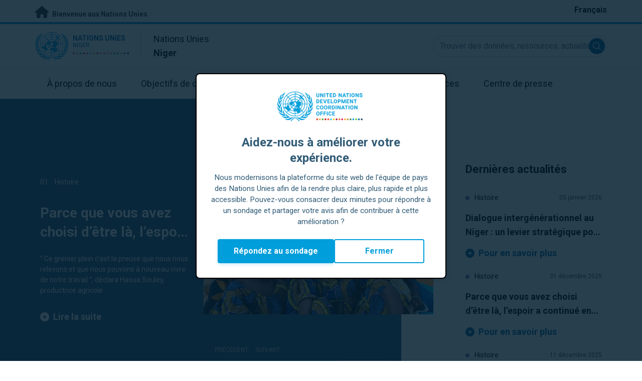

--- FILE ---
content_type: text/html; charset=UTF-8
request_url: https://niger.un.org/fr
body_size: 38151
content:
<!DOCTYPE html>
<html lang="fr" dir="ltr" prefix="og: https://ogp.me/ns#">
  <head>

    <meta charset="utf-8" />
<link rel="shortlink" href="https://niger.un.org/fr" />
<link rel="canonical" href="https://niger.un.org/fr" />
<meta property="og:site_name" content="Les Nations Unies en Niger" />
<meta property="og:url" content="https://niger.un.org/fr/homepage" />
<meta property="og:title" content="Les Nations Unies au Niger" />
<meta name="twitter:card" content="summary" />
<meta name="twitter:title" content="Les Nations Unies au Niger" />
<meta name="Generator" content="Drupal 10 (https://www.drupal.org)" />
<meta name="MobileOptimized" content="width" />
<meta name="HandheldFriendly" content="true" />
<meta name="viewport" content="width=device-width, initial-scale=1.0" />
<link rel="alternate" hreflang="fr" href="https://niger.un.org/fr/homepage" />
<link rel="icon" href="/profiles/undg_country/themes/custom/undg/favicon.ico" type="image/vnd.microsoft.icon" />

    <title>Les Nations Unies au Niger</title>
    <link rel="preconnect" href="https://fonts.gstatic.com" crossorigin>
    <link rel="stylesheet" media="all" href="/sites/default/files/css/css_smGixTya0YNjuSApbOolC05V19W05VlTT6VkLunP714.css?delta=0&amp;language=fr&amp;theme=undg&amp;include=eJxtjUEOwjAMBD-UkidVTmKMVTuO6pQSXg9qgROX1ezsYbOA-4gJHEM-WdEdCP3bq5X3Ziu-aVUQfmIgYbr1ZI_4o-CsTXBu1rY2J7G8ePzjgg_vqOflVgvFq9U-wY5u-jEklkAm70O40ulcOC8HzoqFIRKI4DrCnXH3eORFrWyCL98KU0c" />
<link rel="stylesheet" media="all" href="/sites/default/files/css/css_2BP-TuBGnDG-t8VFlzh6-qtLcWRVQyZ20wrsPa-BoOI.css?delta=1&amp;language=fr&amp;theme=undg&amp;include=eJxtjUEOwjAMBD-UkidVTmKMVTuO6pQSXg9qgROX1ezsYbOA-4gJHEM-WdEdCP3bq5X3Ziu-aVUQfmIgYbr1ZI_4o-CsTXBu1rY2J7G8ePzjgg_vqOflVgvFq9U-wY5u-jEklkAm70O40ulcOC8HzoqFIRKI4DrCnXH3eORFrWyCL98KU0c" />
<link rel="stylesheet" media="all" href="https://fonts.googleapis.com/css?family=Roboto:400,700&amp;display=swap" />

    <script type="application/json" data-drupal-selector="drupal-settings-json">{"path":{"baseUrl":"\/","pathPrefix":"fr\/","currentPath":"homepage","currentPathIsAdmin":false,"isFront":true,"currentLanguage":"fr","themeUrl":"profiles\/undg_country\/themes\/custom\/undg"},"pluralDelimiter":"\u0003","suppressDeprecationErrors":true,"undgBlocks":{"surveyPopup":{"buttonText":"R\u00e9pondez au sondage"}},"glightbox":{"width":"98%","height":"98%","plyr":{"js":"\/libraries\/plyr\/plyr.js","css":"\/libraries\/plyr\/plyr.css","enabled":true,"debug":false,"controls":"[\u0027play-large\u0027, \u0027play\u0027, \u0027progress\u0027, \u0027current-time\u0027, \u0027mute\u0027, \u0027volume\u0027, \u0027captions\u0027, \u0027settings\u0027, \u0027pip\u0027, \u0027airplay\u0027, \u0027fullscreen\u0027]","settings":"[\u0027captions\u0027, \u0027quality\u0027, \u0027speed\u0027, \u0027loop\u0027]","loadSprite":true,"iconUrl":"","iconPrefix":"plyr","blankVideo":"https:\/\/cdn.plyr.io\/static\/blank.mp4","autoplay":false,"autopause":true,"playsinline":true,"seekTime":10,"volume":1,"muted":false,"clickToPlay":true,"disableContextMenu":true,"hideControls":true,"resetOnEnd":false,"displayDuration":true,"invertTime":true,"toggleInvert":true,"ratio":""}},"simple_popup_blocks":{"settings":[{"uid":"site_survey_popup","type":"1","css_selector":"1","identifier":"survey-popup-id","layout":"4","visit_counts":"0","overlay":"1","trigger_method":0,"trigger_selector":"#custom-css-id","delay":"2","enable_escape":false,"trigger_width":null,"minimize":"1","close":false,"use_time_frequency":false,"time_frequency":"3600","show_minimized_button":"1","width":"500","cookie_expiry":"1","status":"1"}]},"rollbar":{"accessToken":"ceca362f0d0048f79126165e7268f835","captureUncaught":true,"captureUnhandledRejections":false,"payload":{"environment":"UNCT.live"},"rollbarJsUrl":"https:\/\/cdn.rollbar.com\/rollbarjs\/refs\/tags\/v2.26.4\/rollbar.min.js","ignoredMessages":[],"scrubFields":["passwd","password","secret","confirm_password","password_confirmation","auth_token","csrf_token"]},"user":{"uid":0,"permissionsHash":"69ec052b31066a75d856868b0ada1764f168aea67d236341dda27bb50aacb3f2"}}</script>
<script src="/sites/default/files/js/js_zVPiC4Wn1owDpY4UGo0xtD0czvUE3dR8eivd-ulIPDY.js?scope=header&amp;delta=0&amp;language=fr&amp;theme=undg&amp;include=eJxdyksKwCAMBNALKR5JjEoaGowYLfX2lX423c28GWTCrYOcjgp1g1_1VJhKdn8wTZghtDUIBDajJHyz1T7XBR_rASAnG0OToZn1Vg8scVenox15-ip11AsZizNO"></script>


    <script>
      // https://www.uninfo.org/config.js
      window.ENV = {
        API_URL: "https://api.uninfo.org/",
        MVP_URL: "https://workspace.uninfo.org",
        PORTAL_URL: "https://www.uninfo.org",
        API_VERSION: "v0.2",
        EXTERNAL_STORAGE: "https://minio.dev.devqube.io/uninfo-production-main/",
        NODE_ENV: "production",
        HOLDING_PAGE: false
      };
    </script>

    <!-- Google Tag Manager -->
    <script> (function(w, d, s, l, i) {
      w[l] = w[l] || [];
      w[l].push({
        'gtm.start': new Date().getTime(),
        event: 'gtm.js'
      });
      var f = d.getElementsByTagName(s)[0],
      j = d.createElement(s),
      dl = l != 'dataLayer' ? '&l=' + l : '';
      j.async = true;
      j.src = 'https://www.googletagmanager.com/gtm.js?id=' + i + dl;
      f.parentNode.insertBefore(j, f);
    })(window, document, 'script', 'dataLayer', 'GTM-LQCS'); </script>
    <!-- End Google Tag Manager -->

        <!-- Global site tag (gtag.js) - Google Analytics -->
    <script defer src="https://www.googletagmanager.com/gtag/js?id=G-W7692QYC2H"></script>
    <script>
      window.dataLayer = window.dataLayer || [];
      function gtag(){dataLayer.push(arguments);}
      gtag('js', new Date());

            gtag('config', 'G-W7692QYC2H');
      
            gtag('config', 'G-2BZRRT7QSQ');
          </script>
      </head>
  <body class="path-frontpage font-body">
    <!-- Google Tag Manager (noscript) -->
    <noscript>
      <iframe src="https://www.googletagmanager.com/ns.html?id=GTM-LQCS"
      height="0" width="0" style="display:none;visibility:hidden"></iframe>
    </noscript>
    <!-- End Google Tag Manager (noscript) -->

        <a href="#main-content" class="visually-hidden focusable skip-link">
      Passer au contenu principal
    </a>
    
      <div class="dialog-off-canvas-main-canvas" data-off-canvas-main-canvas>
    <div class="layout-container">
      
  <header role="banner">
    <div class="header-separator"></div>
    <div class="header-container">
        <div class="region region-header">
    <div id="block-unct-header-block" class="block block-undg-blocks block-site-header-block">
  
    
      <div class="relative">
      
  
  <div class="top-banner bg-un-gray-lightest py-2 border-b-4 border-un-primary-brand h-12">
    <div class="inner-top-banner fluid-container-narrow flex flex-row justify-between">
      <div id="welcome" class="font-bold text-sm">
        <a href="https://www.un.org/" class="text-un-gray-darkest">
          <i class="text-xl md:text-2xl me-1 fa-solid fa-home"></i>
          Bienvenue aux Nations Unies
        </a>
      </div>

      <div id="language-switcher" class="relative right">
        


<div class="md:hidden text-un-primary-light-1 pointer" id="language-switcher-icon">
    <svg class="w-6 h-6" fill="none" stroke="currentColor" viewBox="0 0 24 24" xmlns="http://www.w3.org/2000/svg"><path stroke-linecap="round" stroke-linejoin="round" stroke-width="2" d="M21 12a9 9 0 01-9 9m9-9a9 9 0 00-9-9m9 9H3m9 9a9 9 0 01-9-9m9 9c1.657 0 3-4.03 3-9s-1.343-9-3-9m0 18c-1.657 0-3-4.03-3-9s1.343-9 3-9m-9 9a9 9 0 019-9"></path></svg>
  </div>
  <ul class="hidden absolute top-10 -start-19 z-999 bg-white md:bg-transparent md:block md:static" id="language-switcher-menu">
    <li><span id="language-switcher-icon"></span><ul class="language-switcher-language-url flex flex-col md:flex-row md:space-s-3">        <li hreflang="fr" data-drupal-link-system-path="&lt;front&gt;" class="fr py-2 px-6 border border-un-primary-light md:py-0 md:px-0 md:border-0 is-active" aria-current="page"><a href="/fr" class="language-link is-active" hreflang="fr" data-drupal-link-system-path="&lt;front&gt;" aria-current="page">Français</a></li></ul>
    </li>
  </ul>
      </div>
    </div>
  </div>
  <div class="bottom-banner lang-fr relative border-b border-un-gray-3">
    <div class="fluid-container-narrow py-4 flex flex-row justify-between items-center">

      <div id="site-logo" class="divide-s flex">
        <div class="flex md:space-s-2 flex-col md:flex-row md:pe-6 pe-3">
          <a href="https://niger.un.org/fr" class="block">
            <span class="sr-only">UN Logo</span>
            <img alt="" class="md:h-14 h-10" src="/profiles/undg_country/themes/custom/undg/images/logo/un-logo.svg">
          </a>

          <div class="flex flex-col">
            <a href="https://niger.un.org/fr" class="block text-un-primary-light uppercase">
              <div class="text-3xs md:text-sm mt-0.5"><strong>Nations Unies</strong></div>
              <div class="text-3xs md:text-xs leading-3 -mt-1" >Niger</div>
            </a>
            <div class="mt-auto mb-2.5 items-start w-full">
              <svg aria-hidden="true" class="w-12 md:w-28" height="1.905mm" viewBox="0 0 58.71104 1.905" width="58.71104mm" xmlns="http://www.w3.org/2000/svg"><g transform="matrix(.26458333 0 0 .26458333 -34.792708 -20.372916)"><path d="m135.1 84.2c-2 0-3.6-1.6-3.6-3.6s1.6-3.6 3.6-3.6 3.6 1.6 3.6 3.6-1.6 3.6-3.6 3.6" fill="#ec3225"/><path d="m162 84.2c-2 0-3.6-1.6-3.6-3.6s1.6-3.6 3.6-3.6 3.6 1.6 3.6 3.6-1.6 3.6-3.6 3.6" fill="#0db04b"/><path d="m188.8 84.2c-2 0-3.6-1.6-3.6-3.6s1.6-3.6 3.6-3.6 3.6 1.6 3.6 3.6-1.6 3.6-3.6 3.6" fill="#ef4e37"/><path d="m215.6 84.2c-2 0-3.6-1.6-3.6-3.6s1.6-3.6 3.6-3.6 3.6 1.6 3.6 3.6-1.6 3.6-3.6 3.6" fill="#ffc10e"/><path d="m242.5 84.2c-2 0-3.6-1.6-3.6-3.6s1.6-3.6 3.6-3.6 3.6 1.6 3.6 3.6-1.6 3.6-3.6 3.6" fill="#f38020"/><path d="m269.3 84.2c-2 0-3.6-1.6-3.6-3.6s1.6-3.6 3.6-3.6 3.6 1.6 3.6 3.6-1.6 3.6-3.6 3.6" fill="#f9a533"/><path d="m296.1 84.2c-2 0-3.6-1.6-3.6-3.6s1.6-3.6 3.6-3.6 3.6 1.6 3.6 3.6-1.6 3.6-3.6 3.6" fill="#387c46"/><path d="m148.6 84.2c-2 0-3.6-1.6-3.6-3.6s1.6-3.6 3.6-3.6 3.6 1.6 3.6 3.6-1.7 3.6-3.6 3.6" fill="#daa63c"/><path d="m175.4 84.2c-2 0-3.6-1.6-3.6-3.6s1.6-3.6 3.6-3.6 3.6 1.6 3.6 3.6-1.6 3.6-3.6 3.6" fill="#d12333"/><path d="m202.2 84.2c-2 0-3.6-1.6-3.6-3.6s1.6-3.6 3.6-3.6 3.6 1.6 3.6 3.6-1.6 3.6-3.6 3.6" fill="#44c7f4"/><path d="m229.1 84.2c-2 0-3.6-1.6-3.6-3.6s1.6-3.6 3.6-3.6 3.6 1.6 3.6 3.6-1.7 3.6-3.6 3.6" fill="#a61d44"/><path d="m255.9 84.2c-2 0-3.6-1.6-3.6-3.6s1.6-3.6 3.6-3.6 3.6 1.6 3.6 3.6-1.6 3.6-3.6 3.6" fill="#ed4094"/><path d="m282.7 84.2c-2 0-3.6-1.6-3.6-3.6s1.6-3.6 3.6-3.6 3.6 1.6 3.6 3.6-1.6 3.6-3.6 3.6" fill="#bb892c"/><path d="m309.6 84.2c-2 0-3.6-1.6-3.6-3.6s1.6-3.6 3.6-3.6 3.6 1.6 3.6 3.6-1.7 3.6-3.6 3.6" fill="#00adee"/><path d="m336.4 84.2c-2 0-3.6-1.6-3.6-3.6s1.6-3.6 3.6-3.6 3.6 1.6 3.6 3.6-1.6 3.6-3.6 3.6" fill="#006cb6"/><path d="m323 84.2c-2 0-3.6-1.6-3.6-3.6s1.6-3.6 3.6-3.6 3.6 1.6 3.6 3.6-1.6 3.6-3.6 3.6" fill="#8bc53f"/><path d="m349.8 84.2c-2 0-3.6-1.6-3.6-3.6s1.6-3.6 3.6-3.6 3.6 1.6 3.6 3.6-1.6 3.6-3.6 3.6" fill="#174b6e"/></g></svg>
            </div>
          </div>
        </div>

        <div class="ps-3 md:ps-6 my-auto">
          <div class="md:text-lg text-md">Nations Unies</div>
          <div class="md:text-lg text-md"><strong>Niger</strong></div>
        </div>
      </div>

      <div class="md:max-w-xs lg:max-w-none md:ps-3">
        <div class="site-search-wrapper">

  <form action="/fr/search" method="get" id="main-search-form" accept-charset="UTF-8" class="hidden absolute top-0 start-0 w-full h-full md:w-auto md:h-auto md:static md:block">

    <div class="relative w-full h-full md:w-auto md:h-auto">
      <label class="sr-only" for="search-input">Trouver des données, ressources, actualités et autres informations sur l'ONU</label>
      <input id="search-input" placeholder="Trouver des données, ressources, actualités et autres informations sur l'ONU" type="text" name="key" value="" size="38" maxlength="128" class="w-full h-full md:w-auto md:h-auto md:rounded-full border-un-gray-3 border-2 max-w-full">
      <button id="edit-submit-search" name="search" type="submit" class="absolute inset-y-0 my-auto end-10 md:end-1 bg-un-primary-light rounded-full h-8 w-8 text-white p-2 cursor-pointer">
        <span class="sr-only">Submit search</span>
        <svg viewBox="0 0 14 14" fill="currentColor">
          <path fill-rule="evenodd" clip-rule="evenodd" d="M10.4238 9.65421L13.8405 13.0708C14.0532 13.2834 14.0532 13.628 13.8406 13.8406C13.7343 13.9469 13.5949 14 13.4556 14C13.3164 14 13.177 13.9469 13.0708 13.8406L9.65403 10.4239C8.63276 11.2731 7.32127 11.7847 5.89241 11.7847C2.64332 11.7847 0 9.14154 0 5.89258C0 2.6434 2.64332 0 5.89241 0C9.14144 0 11.7848 2.6434 11.7848 5.89258C11.7848 7.32151 11.2731 8.63294 10.4238 9.65421ZM5.89241 1.08862C3.24358 1.08862 1.08862 3.24367 1.08862 5.89258C1.08862 8.54127 3.24358 10.6961 5.89241 10.6961C8.54117 10.6961 10.6961 8.54127 10.6961 5.89258C10.6961 3.24367 8.54117 1.08862 5.89241 1.08862Z"></path>
        </svg>
      </button>
      <img src="/profiles/undg_country/themes/custom/undg/images/icons/icon_close.svg" alt="Terminer la rechercher" class="close-search absolute end-0 w-10 top-8 text-un-gray-dark cursor-pointer md:hidden">
    </div>

  </form>

</div>

      </div>
      <div class="flex flex-row justify-between lg:hidden">
        <button type="button" id="mobile-search-toggle" class="md:hidden w-10 h-10 bg-un-primary-light rounded-full text-white p-3 self-center" name="search-toogle">
          <svg viewBox="0 0 14 14" fill="currentColor">
            <path fill-rule="evenodd" clip-rule="evenodd" d="M10.4238 9.65421L13.8405 13.0708C14.0532 13.2834 14.0532 13.628 13.8406 13.8406C13.7343 13.9469 13.5949 14 13.4556 14C13.3164 14 13.177 13.9469 13.0708 13.8406L9.65403 10.4239C8.63276 11.2731 7.32127 11.7847 5.89241 11.7847C2.64332 11.7847 0 9.14154 0 5.89258C0 2.6434 2.64332 0 5.89241 0C9.14144 0 11.7848 2.6434 11.7848 5.89258C11.7848 7.32151 11.2731 8.63294 10.4238 9.65421ZM5.89241 1.08862C3.24358 1.08862 1.08862 3.24367 1.08862 5.89258C1.08862 8.54127 3.24358 10.6961 5.89241 10.6961C8.54117 10.6961 10.6961 8.54127 10.6961 5.89258C10.6961 3.24367 8.54117 1.08862 5.89241 1.08862Z"></path>
          </svg>
        </button>
        <button type="button" class="mobile-menu-toggle lg:hidden flex justify-end items-center w-10 h-10 self-center cursor-pointer" name="menu">
          <div class="menu-hide-when-open text-un-primary-light">
            <svg class="w-8 h-8" fill="none" stroke="currentColor" viewBox="0 0 24 24" xmlns="http://www.w3.org/2000/svg"><path stroke-linecap="round" stroke-linejoin="round" stroke-width="2" d="M4 6h16M4 12h16M4 18h16"></path></svg>
          </div>
          <div class="menu-show-when-open hidden text-un-primary-light">
            <svg class="w-8 h-8" fill="none" stroke="currentColor" viewBox="0 0 24 24" xmlns="http://www.w3.org/2000/svg"><path stroke-linecap="round" stroke-linejoin="round" stroke-width="2" d="M6 18L18 6M6 6l12 12"></path></svg>
          </div>
        </button>
      </div>
    </div>
  </div>

  <div class="menu-show-when-open hidden lg:block bg-un-primary-main lg:bg-transparent lg:h-auto absolute w-full lg:static top-full z-50">
  <div class="fluid-container-narrow main-menu-container">
    <nav class="main-menu-simple py-4 lg:p-0" role="navigation" aria-label="Main menu">
              <ul class="flex flex-col lg:flex lg:flex-row divide-y lg:divide-y-0 divide-un-gray-light text-white lg:text-black font-body">
                                  <li class="py-5 ps-7.5 pe-15 lg:ps-0 lg:pe-0 lg:p-0 cursor-pointer group lg:relative has-children">
                            <a class="font-bold lg:font-normal lg:group-hover:font-bold lg:group-focus:font-bold text-xl lg:text-lg justify-between lg:justify-center lg:py-4 lg:px-6 group flex" href="#">
                <span aria-label="À propos de nous">À propos de nous</span>
                <span class="hidden lg:group-hover:block lg:group-focus:block h-1 w-full absolute bottom-0 bg-un-primary-light"></span>
              </a>
                                              <ul class="border-t border-un-gray-light flex-col divide-y divide-un-gray-light mt-4 lg:mt-0 hidden lg:hidden lg:group-hover:flex lg:group-focus:flex lg:absolute lg:top-full z-50 lg:bg-un-primary-main lg:w-80 lg:py-4 lg:px-6 lg:text-white lg:shadow-md">
                                                        <li class="">
                                            <a aria-label="À propos de l'ONU" title="Découvrez ce que l&#039;ONU fait en Niger pour aider à la réalisation des objectifs de développement durable." class="block p-2 text-base hover:underline focus:underline" href="https://www.un.org/fr/about-us" target="_blank" >À propos de l'ONU</a>
                    </li>
                                      <li class="">
                                            <a aria-label="L'ONU au Niger" title="" class="block p-2 text-base hover:underline focus:underline" href="/fr/about/about-the-un"  >L'ONU au Niger</a>
                    </li>
                                      <li class="">
                                            <a aria-label="Organismes de l'ONU au Niger" title="" class="block p-2 text-base hover:underline focus:underline" href="/fr/about/un-entities-in-country"  >Organismes de l'ONU au Niger</a>
                    </li>
                                      <li class="">
                                            <a aria-label="Bureau du/de la Coordonnateur/trice résident/e" title="" class="block p-2 text-base hover:underline focus:underline" href="/fr/about/about-the-resident-coordinator-office"  >Bureau du/de la Coordonnateur/trice résident/e</a>
                    </li>
                                      <li class="">
                                            <a aria-label="Notre équipe au Niger" title="" class="block p-2 text-base hover:underline focus:underline" href="/fr/about/our-team"  >Notre équipe au Niger</a>
                    </li>
                                      <li class="">
                                            <a aria-label="Contactez-nous" title="" class="block p-2 text-base hover:underline focus:underline" href="/fr/contact-us"  >Contactez-nous</a>
                    </li>
                                      <li class="">
                                            <a aria-label="Groupe pour le développement durable" title="" class="block p-2 text-base hover:underline focus:underline" href="https://unsdg.un.org/fr" target="_blank" >Groupe pour le développement durable</a>
                    </li>
                                  </ul>
                          </li>
                                  <li class="py-5 ps-7.5 pe-15 lg:ps-0 lg:pe-0 lg:p-0 cursor-pointer group lg:relative">
                            <a class="font-bold lg:font-normal lg:group-hover:font-bold lg:group-focus:font-bold text-xl lg:text-lg justify-between lg:justify-center lg:py-4 lg:px-6 group flex" href="/fr/sdgs">
                <span aria-label="Objectifs de développement durable">Objectifs de développement durable</span>
                <span class="hidden lg:group-hover:block lg:group-focus:block h-1 w-full absolute bottom-0 bg-un-primary-light"></span>
              </a>
                          </li>
                                  <li class="py-5 ps-7.5 pe-15 lg:ps-0 lg:pe-0 lg:p-0 cursor-pointer group lg:relative">
                            <a class="font-bold lg:font-normal lg:group-hover:font-bold lg:group-focus:font-bold text-xl lg:text-lg justify-between lg:justify-center lg:py-4 lg:px-6 group flex" href="/fr/take-action">
                <span aria-label="Agir">Agir</span>
                <span class="hidden lg:group-hover:block lg:group-focus:block h-1 w-full absolute bottom-0 bg-un-primary-light"></span>
              </a>
                          </li>
                                  <li class="py-5 ps-7.5 pe-15 lg:ps-0 lg:pe-0 lg:p-0 cursor-pointer group lg:relative">
                            <a class="font-bold lg:font-normal lg:group-hover:font-bold lg:group-focus:font-bold text-xl lg:text-lg justify-between lg:justify-center lg:py-4 lg:px-6 group flex" href="/fr/stories">
                <span aria-label="Histoires">Histoires</span>
                <span class="hidden lg:group-hover:block lg:group-focus:block h-1 w-full absolute bottom-0 bg-un-primary-light"></span>
              </a>
                          </li>
                                  <li class="py-5 ps-7.5 pe-15 lg:ps-0 lg:pe-0 lg:p-0 cursor-pointer group lg:relative has-children">
                            <a class="font-bold lg:font-normal lg:group-hover:font-bold lg:group-focus:font-bold text-xl lg:text-lg justify-between lg:justify-center lg:py-4 lg:px-6 group flex" href="#">
                <span aria-label="Ressources">Ressources</span>
                <span class="hidden lg:group-hover:block lg:group-focus:block h-1 w-full absolute bottom-0 bg-un-primary-light"></span>
              </a>
                                              <ul class="border-t border-un-gray-light flex-col divide-y divide-un-gray-light mt-4 lg:mt-0 hidden lg:hidden lg:group-hover:flex lg:group-focus:flex lg:absolute lg:top-full z-50 lg:bg-un-primary-main lg:w-80 lg:py-4 lg:px-6 lg:text-white lg:shadow-md">
                                                        <li class="">
                                            <a aria-label="Publications" title="" class="block p-2 text-base hover:underline focus:underline" href="/fr/resources/publications"  >Publications</a>
                    </li>
                                      <li class="">
                                            <a aria-label="Vidéos" title="" class="block p-2 text-base hover:underline focus:underline" href="/fr/resources/video-stories"  >Vidéos</a>
                    </li>
                                  </ul>
                          </li>
                                  <li class="py-5 ps-7.5 pe-15 lg:ps-0 lg:pe-0 lg:p-0 cursor-pointer group lg:relative has-children">
                            <a class="font-bold lg:font-normal lg:group-hover:font-bold lg:group-focus:font-bold text-xl lg:text-lg justify-between lg:justify-center lg:py-4 lg:px-6 group flex" href="#">
                <span aria-label="Centre de presse">Centre de presse</span>
                <span class="hidden lg:group-hover:block lg:group-focus:block h-1 w-full absolute bottom-0 bg-un-primary-light"></span>
              </a>
                                              <ul class="border-t border-un-gray-light flex-col divide-y divide-un-gray-light mt-4 lg:mt-0 hidden lg:hidden lg:group-hover:flex lg:group-focus:flex lg:absolute lg:top-full z-50 lg:bg-un-primary-main lg:w-80 lg:py-4 lg:px-6 lg:text-white lg:shadow-md lg:end-0">
                                                        <li class="">
                                            <a aria-label="Communiqués de presse" title="" class="block p-2 text-base hover:underline focus:underline" href="/fr/press-centre/press-releases"  >Communiqués de presse</a>
                    </li>
                                      <li class="">
                                            <a aria-label="Discours" title="" class="block p-2 text-base hover:underline focus:underline" href="/fr/press-centre/speeches"  >Discours</a>
                    </li>
                                      <li class="">
                                            <a aria-label="Contacts presse" title="" class="block p-2 text-base hover:underline focus:underline" href="/fr/press-centre/media-contacts"  >Contacts presse</a>
                    </li>
                                  </ul>
                          </li>
                  </ul>
          </nav>
  </div>
</div>


</div>

  </div>

  </div>

    </div>
    <div id="read-progress"></div>
  </header>

  <main role="main">
        <a id="main-content" tabindex="-1"></a>

    <div class="layout-content">
        <div class="region region-content">
    <div data-drupal-messages-fallback class="hidden"></div>
<article class="node node--type-country-team node--view-mode-full js-selection-sharer">

  
  <div class="node__content">
    
<div class="hero-banner-homepage relative bg-un-primary-main lg:bg-transparent">

  
    <div class="hero-grid-wrapper flex flex-col lg:flex-row lg:items-start lg:justify-between relative text-white my-0 mx-auto pt-10 pb-0 lg:py-16 lg:min-h-150">

      <div class="w-full lg:w-7/10 pb-5 lg:pb-0 lg:h-full lg:pt-15">
                  <div class="carousel-wrapper carousel-single-slide carousel-autoplay carousel-no-pause carousel-fade carousel-no-variable-width">
            


<div class="carousel-slide ">
  <div class="flex flex-col lg:flex-row lg:items-start lg:justify-between">

    <div class="banner-info m-0 p-0 lg:pt-8 lg:w-full">

                                      <div class="relative h-70 lg:h-96">

        <div class="absolute">
          <div class="text-white text-sm leading-normal font-normal mb-2.5 lg:mb-8">
                          <span class="me-2.5">  01</span>
                        Histoire
          </div>

          <h2 class="text-2xl lg:text-2.5xl font-bold leading-snug mb-5 lg:mb-6 line-clamp-2">
            <a href="/fr/307793-parce-que-vous-avez-choisi-d%E2%80%99%C3%AAtre-l%C3%A0-l%E2%80%99espoir-continu%C3%A9-en-2025%C2%A0" hreflang="fr">Parce que vous avez choisi d’être là, l’espoir a continué en 2025 !</a>
          </h2>

          <div class="text-sm leading-normal font-normal mb-7 line-clamp-5">
            <a href="/fr/307793-parce-que-vous-avez-choisi-d%E2%80%99%C3%AAtre-l%C3%A0-l%E2%80%99espoir-continu%C3%A9-en-2025%C2%A0" hreflang="fr">
            <div class="clearfix text-formatted field field--name-field-text-intro field--type-text-long field--label-hidden field__item"><p>“ Ce grenier plein c’est la preuve que nous nous relevons et que nous pouvons à nouveau vivre de notre travail ”, déclara Haoua Souley, productrice agricole</p>
</div>
      </a>
          </div>

                      <a class="text-xs text-white font-normal leading-normal block mt-7" aria-label="Read more about" href="/fr/307793-parce-que-vous-avez-choisi-d%E2%80%99%C3%AAtre-l%C3%A0-l%E2%80%99espoir-continu%C3%A9-en-2025%C2%A0">
              <div class="flex flex-row space-s-2 text-lg items-center hover:opacity-70 focus:outline-none hover:ps-2 transition-all duration-700">
  <i class="fa-solid fa-circle-plus font-white group-hover:text-white cursor-pointer"></i>
  <div class="button-label font-bold text-white hidden lg:block group-hover:block">Lire la suite</div>
</div>
            </a>
          
        </div>

      </div>

    </div>

    <div class="banner-image flex lg:block flex-col-reverse -mt-10 lg:mt-0 lg:w-full">

              <div class="mt-4 me-0 mb-0 ms-auto text-sm leading-normal font-normal text-white opacity-70 lg:hidden">
          <span class="counter">1</span> / <span class="counter-total">3</span>
        </div>
      
      <div class="images-slider relative w-full">
          <a href="/fr/307793-parce-que-vous-avez-choisi-d%E2%80%99%C3%AAtre-l%C3%A0-l%E2%80%99espoir-continu%C3%A9-en-2025%C2%A0" class="block absolute top-0 start-0 w-full overflow-hidden child-object-cover xl:child-object-contain child-object-center">
              <picture>
                  <source srcset="/sites/default/files/styles/large/public/2026-01/221A9968.jpg.webp?h=b3660f0d&amp;itok=9qjk2x91 900w" type="image/webp" sizes="600px" width="900" height="600"/>
              <source srcset="/sites/default/files/styles/large/public/2026-01/221A9968.jpg?h=b3660f0d&amp;itok=9qjk2x91 900w" type="image/jpeg" sizes="600px" width="900" height="600"/>
                  <img srcset="/sites/default/files/styles/large/public/2026-01/221A9968.jpg?h=b3660f0d&amp;itok=9qjk2x91 900w" sizes="600px" width="450" height="300" src="/sites/default/files/styles/focal_450_300/public/2026-01/221A9968.jpg?h=b3660f0d&amp;itok=k9HldEfC" alt="" loading="lazy" />

  </picture>

          </a>
      </div>

              <div class="w-7/10 lg:w-full mt-0 lg:mt-5 me-0 mb-10 lg:mb-0 ms-auto">
          <div class="carousel-arrows-wrapper w-full">

            <button class="slick-arrow-prev me-2.5 ms-5.5 text-white opacity-70 hover:opacity-90 uppercase text-xs md:text-base lg:text-xs font-normal leading-snug" type="button">
              Précédent
            </button>

            <button class="slick-arrow-next text-white opacity-70 hover:opacity-90 uppercase text-xs md:text-base lg:text-xs font-normal leading-snug" type="button">
              Suivant
            </button>

          </div>

          <div class="carousel-progress-bar h-0.25 bg-un-gray-lighter-30 mt-2 lg:mt-2.5 mb-2.5 lg:mb-5 mx-0 lg:w-4/5 flex flex-row items-start justify-start">
          </div>

          <div class="relative h-5 lg:w-4/5">
            <div class="absolute w-full ps-5.5 text-sm md:text-base lg:text-sm font-normal leading-normal whitespace-nowrap overflow-hidden overflow-ellipsis lg:ps-5.5">
              <span class="me-1.5 font-bold text-sm leading-snug">  02</span>
              <a href="/fr/306913-atelier-horizon-scanning-%E2%80%93-analyse-commune-pays-2025-anticiper-les-risques-%C3%A9mergents-et" hreflang="fr">Atelier Horizon Scanning – Analyse Commune Pays 2025 : anticiper les risques émergents et préparer l’avenir du Niger</a>
            </div>
          </div>

        </div>
      
    </div>

  </div>
</div>

  

<div class="carousel-slide hidden">
  <div class="flex flex-col lg:flex-row lg:items-start lg:justify-between">

    <div class="banner-info m-0 p-0 lg:pt-8 lg:w-full">

                                      <div class="relative h-70 lg:h-96">

        <div class="absolute">
          <div class="text-white text-sm leading-normal font-normal mb-2.5 lg:mb-8">
                          <span class="me-2.5">  02</span>
                        Histoire
          </div>

          <h2 class="text-2xl lg:text-2.5xl font-bold leading-snug mb-5 lg:mb-6 line-clamp-2">
            <a href="/fr/306913-atelier-horizon-scanning-%E2%80%93-analyse-commune-pays-2025-anticiper-les-risques-%C3%A9mergents-et" hreflang="fr">Atelier Horizon Scanning – Analyse Commune Pays 2025 : anticiper les risques émergents et préparer l’avenir du Niger</a>
          </h2>

          <div class="text-sm leading-normal font-normal mb-7 line-clamp-5">
            <a href="/fr/306913-atelier-horizon-scanning-%E2%80%93-analyse-commune-pays-2025-anticiper-les-risques-%C3%A9mergents-et" hreflang="fr">
            <div class="clearfix text-formatted field field--name-field-text-intro field--type-text-long field--label-hidden field__item"><p>Le Système des Nations Unies au Niger introduit pour la première fois la méthodologie de l’Horizon Scanning</p>
</div>
      </a>
          </div>

                      <a class="text-xs text-white font-normal leading-normal block mt-7" aria-label="Read more about" href="/fr/306913-atelier-horizon-scanning-%E2%80%93-analyse-commune-pays-2025-anticiper-les-risques-%C3%A9mergents-et">
              <div class="flex flex-row space-s-2 text-lg items-center hover:opacity-70 focus:outline-none hover:ps-2 transition-all duration-700">
  <i class="fa-solid fa-circle-plus font-white group-hover:text-white cursor-pointer"></i>
  <div class="button-label font-bold text-white hidden lg:block group-hover:block">Lire la suite</div>
</div>
            </a>
          
        </div>

      </div>

    </div>

    <div class="banner-image flex lg:block flex-col-reverse -mt-10 lg:mt-0 lg:w-full">

              <div class="mt-4 me-0 mb-0 ms-auto text-sm leading-normal font-normal text-white opacity-70 lg:hidden">
          <span class="counter">2</span> / <span class="counter-total">3</span>
        </div>
      
      <div class="images-slider relative w-full">
          <a href="/fr/306913-atelier-horizon-scanning-%E2%80%93-analyse-commune-pays-2025-anticiper-les-risques-%C3%A9mergents-et" class="block absolute top-0 start-0 w-full overflow-hidden child-object-cover xl:child-object-contain child-object-center">
              <picture>
                  <source srcset="/sites/default/files/styles/large/public/2025-12/WhatsApp%20Image%202025-12-09%20at%2017.21.43.jpeg.webp?h=3ec75680&amp;itok=8gdRomOV 900w" type="image/webp" sizes="600px" width="900" height="600"/>
              <source srcset="/sites/default/files/styles/large/public/2025-12/WhatsApp%20Image%202025-12-09%20at%2017.21.43.jpeg?h=3ec75680&amp;itok=8gdRomOV 900w" type="image/jpeg" sizes="600px" width="900" height="600"/>
                  <img srcset="/sites/default/files/styles/large/public/2025-12/WhatsApp%20Image%202025-12-09%20at%2017.21.43.jpeg?h=3ec75680&amp;itok=8gdRomOV 900w" sizes="600px" width="450" height="300" src="/sites/default/files/styles/focal_450_300/public/2025-12/WhatsApp%20Image%202025-12-09%20at%2017.21.43.jpeg?h=3ec75680&amp;itok=ehFHnGFc" alt="" loading="lazy" />

  </picture>

          </a>
      </div>

              <div class="w-7/10 lg:w-full mt-0 lg:mt-5 me-0 mb-10 lg:mb-0 ms-auto">
          <div class="carousel-arrows-wrapper w-full">

            <button class="slick-arrow-prev me-2.5 ms-5.5 text-white opacity-70 hover:opacity-90 uppercase text-xs md:text-base lg:text-xs font-normal leading-snug" type="button">
              Précédent
            </button>

            <button class="slick-arrow-next text-white opacity-70 hover:opacity-90 uppercase text-xs md:text-base lg:text-xs font-normal leading-snug" type="button">
              Suivant
            </button>

          </div>

          <div class="carousel-progress-bar h-0.25 bg-un-gray-lighter-30 mt-2 lg:mt-2.5 mb-2.5 lg:mb-5 mx-0 lg:w-4/5 flex flex-row items-start justify-start">
          </div>

          <div class="relative h-5 lg:w-4/5">
            <div class="absolute w-full ps-5.5 text-sm md:text-base lg:text-sm font-normal leading-normal whitespace-nowrap overflow-hidden overflow-ellipsis lg:ps-5.5">
              <span class="me-1.5 font-bold text-sm leading-snug">  03</span>
              <a href="/fr/305576-la-jeunesse-reste-l%E2%80%99un-des-atouts-les-plus-puissants-pour-b%C3%A2tir-un-niger-stable-solidaire-et" hreflang="fr">La jeunesse reste l’un des atouts les plus puissants pour bâtir un Niger stable, solidaire et résilient.</a>
            </div>
          </div>

        </div>
      
    </div>

  </div>
</div>

  

<div class="carousel-slide hidden">
  <div class="flex flex-col lg:flex-row lg:items-start lg:justify-between">

    <div class="banner-info m-0 p-0 lg:pt-8 lg:w-full">

                                      <div class="relative h-70 lg:h-96">

        <div class="absolute">
          <div class="text-white text-sm leading-normal font-normal mb-2.5 lg:mb-8">
                          <span class="me-2.5">  03</span>
                        Histoire
          </div>

          <h2 class="text-2xl lg:text-2.5xl font-bold leading-snug mb-5 lg:mb-6 line-clamp-2">
            <a href="/fr/305576-la-jeunesse-reste-l%E2%80%99un-des-atouts-les-plus-puissants-pour-b%C3%A2tir-un-niger-stable-solidaire-et" hreflang="fr">La jeunesse reste l’un des atouts les plus puissants pour bâtir un Niger stable, solidaire et résilient.</a>
          </h2>

          <div class="text-sm leading-normal font-normal mb-7 line-clamp-5">
            <a href="/fr/305576-la-jeunesse-reste-l%E2%80%99un-des-atouts-les-plus-puissants-pour-b%C3%A2tir-un-niger-stable-solidaire-et" hreflang="fr">
            <div class="clearfix text-formatted field field--name-field-text-intro field--type-text-long field--label-hidden field__item"><p>La Coordonnatrice Résidente rencontre les Scouts du Niger : la jeunesse, moteur de paix et de développement</p>
</div>
      </a>
          </div>

                      <a class="text-xs text-white font-normal leading-normal block mt-7" aria-label="Read more about" href="/fr/305576-la-jeunesse-reste-l%E2%80%99un-des-atouts-les-plus-puissants-pour-b%C3%A2tir-un-niger-stable-solidaire-et">
              <div class="flex flex-row space-s-2 text-lg items-center hover:opacity-70 focus:outline-none hover:ps-2 transition-all duration-700">
  <i class="fa-solid fa-circle-plus font-white group-hover:text-white cursor-pointer"></i>
  <div class="button-label font-bold text-white hidden lg:block group-hover:block">Lire la suite</div>
</div>
            </a>
          
        </div>

      </div>

    </div>

    <div class="banner-image flex lg:block flex-col-reverse -mt-10 lg:mt-0 lg:w-full">

              <div class="mt-4 me-0 mb-0 ms-auto text-sm leading-normal font-normal text-white opacity-70 lg:hidden">
          <span class="counter">3</span> / <span class="counter-total">3</span>
        </div>
      
      <div class="images-slider relative w-full">
          <a href="/fr/305576-la-jeunesse-reste-l%E2%80%99un-des-atouts-les-plus-puissants-pour-b%C3%A2tir-un-niger-stable-solidaire-et" class="block absolute top-0 start-0 w-full overflow-hidden child-object-cover xl:child-object-contain child-object-center">
              <picture>
                  <source srcset="/sites/default/files/styles/large/public/2025-11/WhatsApp%20Image%202025-11-19%20at%2010.13.13.jpeg.webp?h=3dbd9eac&amp;itok=5AYA8Xyq 900w" type="image/webp" sizes="600px" width="900" height="600"/>
              <source srcset="/sites/default/files/styles/large/public/2025-11/WhatsApp%20Image%202025-11-19%20at%2010.13.13.jpeg?h=3dbd9eac&amp;itok=5AYA8Xyq 900w" type="image/jpeg" sizes="600px" width="900" height="600"/>
                  <img srcset="/sites/default/files/styles/large/public/2025-11/WhatsApp%20Image%202025-11-19%20at%2010.13.13.jpeg?h=3dbd9eac&amp;itok=5AYA8Xyq 900w" sizes="600px" width="450" height="300" src="/sites/default/files/styles/focal_450_300/public/2025-11/WhatsApp%20Image%202025-11-19%20at%2010.13.13.jpeg?h=3dbd9eac&amp;itok=9U2qvt9M" alt="" loading="lazy" />

  </picture>

          </a>
      </div>

              <div class="w-7/10 lg:w-full mt-0 lg:mt-5 me-0 mb-10 lg:mb-0 ms-auto">
          <div class="carousel-arrows-wrapper w-full">

            <button class="slick-arrow-prev me-2.5 ms-5.5 text-white opacity-70 hover:opacity-90 uppercase text-xs md:text-base lg:text-xs font-normal leading-snug" type="button">
              Précédent
            </button>

            <button class="slick-arrow-next text-white opacity-70 hover:opacity-90 uppercase text-xs md:text-base lg:text-xs font-normal leading-snug" type="button">
              Suivant
            </button>

          </div>

          <div class="carousel-progress-bar h-0.25 bg-un-gray-lighter-30 mt-2 lg:mt-2.5 mb-2.5 lg:mb-5 mx-0 lg:w-4/5 flex flex-row items-start justify-start">
          </div>

          <div class="relative h-5 lg:w-4/5">
            <div class="absolute w-full ps-5.5 text-sm md:text-base lg:text-sm font-normal leading-normal whitespace-nowrap overflow-hidden overflow-ellipsis lg:ps-5.5">
              <span class="me-1.5 font-bold text-sm leading-snug">  01</span>
              <a href="/fr/307793-parce-que-vous-avez-choisi-d%E2%80%99%C3%AAtre-l%C3%A0-l%E2%80%99espoir-continu%C3%A9-en-2025%C2%A0" hreflang="fr">Parce que vous avez choisi d’être là, l’espoir a continué en 2025 !</a>
            </div>
          </div>

        </div>
      
    </div>

  </div>
</div>
          </div>
              </div>

    <div class ="flex flex-col gap-4 lg:w-3/10">

      
      <div class="latest-homepage hidden lg:block ms-16 pt-15">

  <h2 class="mb-5 text-black font-bold text-1.5xl leading-normal">Dernières actualités</h2>

  
<a class="latest-item group block px-0 py-2.5 text-black h-full" href="/fr/307935-dialogue-interg%C3%A9n%C3%A9rationnel-au-niger-un-levier-strat%C3%A9gique-pour-la-refondation-nationale" aria-label="Learn more about  Dialogue intergénérationnel au Niger : un levier stratégique pour la refondation nationale">

  <div class="block md:flex md:flex-row items-center justify-between mb-4">
    <div class="text-sm leading-normal font-normal"><span class="rounded-full h-2 w-2 inline-block me-2.5 bg-un-blue"></span>Histoire</div>
    <p class="text-xs leading-tight opacity-70 mt-2 md:mt-0">05 janvier 2026</p>
  </div>

  <p class="line-clamp-2 font-bold text-base lg:text-lg leading-snug overflow-hidden overflow-ellipsis">Dialogue intergénérationnel au Niger : un levier stratégique pour la refondation nationale</p>

      <span class="hidden lg:flex items-center text-sm text-un-primary-light-2 mt-3 lg:h-8">
      <div class="flex flex-row space-s-2 text-lg items-center hover:opacity-70 focus:outline-none ">
  <i class="fa-solid fa-circle-plus text-un-primary-light-1 group-hover:text-un-primary-light-1 cursor-pointer"></i>
  <div class="button-label font-bold text-un-primary-light-1 block group-hover:block">Pour en savoir plus</div>
</div>
    </span>
  
</a>

<a class="latest-item group block px-0 py-2.5 text-black h-full" href="/fr/307793-parce-que-vous-avez-choisi-d%E2%80%99%C3%AAtre-l%C3%A0-l%E2%80%99espoir-continu%C3%A9-en-2025%C2%A0" aria-label="Learn more about  Parce que vous avez choisi d’être là, l’espoir a continué en 2025 !">

  <div class="block md:flex md:flex-row items-center justify-between mb-4">
    <div class="text-sm leading-normal font-normal"><span class="rounded-full h-2 w-2 inline-block me-2.5 bg-un-blue"></span>Histoire</div>
    <p class="text-xs leading-tight opacity-70 mt-2 md:mt-0">31 décembre 2025</p>
  </div>

  <p class="line-clamp-2 font-bold text-base lg:text-lg leading-snug overflow-hidden overflow-ellipsis">Parce que vous avez choisi d’être là, l’espoir a continué en 2025 !</p>

      <span class="hidden lg:flex items-center text-sm text-un-primary-light-2 mt-3 lg:h-8">
      <div class="flex flex-row space-s-2 text-lg items-center hover:opacity-70 focus:outline-none ">
  <i class="fa-solid fa-circle-plus text-un-primary-light-1 group-hover:text-un-primary-light-1 cursor-pointer"></i>
  <div class="button-label font-bold text-un-primary-light-1 block group-hover:block">Pour en savoir plus</div>
</div>
    </span>
  
</a>

<a class="latest-item group block px-0 py-2.5 text-black h-full" href="/fr/306942-%C2%AB-tous-unis-pour-mettre-fin-%C3%A0-la-violence-num%C3%A9rique-%C3%A0-l%E2%80%99%C3%A9gard-des-femmes-et-des-filles-%C2%BB" aria-label="Learn more about  « Tous unis pour mettre fin à la violence numérique à l’égard des femmes et des filles »">

  <div class="block md:flex md:flex-row items-center justify-between mb-4">
    <div class="text-sm leading-normal font-normal"><span class="rounded-full h-2 w-2 inline-block me-2.5 bg-un-blue"></span>Histoire</div>
    <p class="text-xs leading-tight opacity-70 mt-2 md:mt-0">11 décembre 2025</p>
  </div>

  <p class="line-clamp-2 font-bold text-base lg:text-lg leading-snug overflow-hidden overflow-ellipsis">« Tous unis pour mettre fin à la violence numérique à l’égard des femmes et des filles »</p>

      <span class="hidden lg:flex items-center text-sm text-un-primary-light-2 mt-3 lg:h-8">
      <div class="flex flex-row space-s-2 text-lg items-center hover:opacity-70 focus:outline-none ">
  <i class="fa-solid fa-circle-plus text-un-primary-light-1 group-hover:text-un-primary-light-1 cursor-pointer"></i>
  <div class="button-label font-bold text-un-primary-light-1 block group-hover:block">Pour en savoir plus</div>
</div>
    </span>
  
</a>

</div>
    </div>

  </div>

</div>


<div class="latest-homepage block lg:hidden lg:mt-0 lg:w-3/10 lg:ms-9 lg:pt-15">

  
  <h2 class="mt-3 ms-5 text-un-primary-light-1 uppercase font-normal font-sm leading-normal">Dernières actualités</h2>

      <div class="carousel-wrapper carousel-half-card flex flex-row sm:flex-wrap">
                <div class="px-2 py-4 h-full">
            <div class="carousel-slide bg-white shadow-un rounded-md w-64 h-full flex-grow-0 flex-shrink-0 p-2">
<a class="latest-item group block px-0 py-2.5 text-black h-full" href="/fr/307935-dialogue-interg%C3%A9n%C3%A9rationnel-au-niger-un-levier-strat%C3%A9gique-pour-la-refondation-nationale" aria-label="Learn more about  Dialogue intergénérationnel au Niger : un levier stratégique pour la refondation nationale">

  <div class="block md:flex md:flex-row items-center justify-between mb-4">
    <div class="text-sm leading-normal font-normal"><span class="rounded-full h-2 w-2 inline-block me-2.5 bg-un-blue"></span>Histoire</div>
    <p class="text-xs leading-tight opacity-70 mt-2 md:mt-0">05 janvier 2026</p>
  </div>

  <p class="line-clamp-2 font-bold text-base lg:text-lg leading-snug overflow-hidden overflow-ellipsis">Dialogue intergénérationnel au Niger : un levier stratégique pour la refondation nationale</p>

      <span class="hidden lg:flex items-center text-sm text-un-primary-light-2 mt-3 lg:h-8">
      <div class="flex flex-row space-s-2 text-lg items-center hover:opacity-70 focus:outline-none ">
  <i class="fa-solid fa-circle-plus text-un-primary-light-1 group-hover:text-un-primary-light-1 cursor-pointer"></i>
  <div class="button-label font-bold text-un-primary-light-1 block group-hover:block">Pour en savoir plus</div>
</div>
    </span>
  
</a>
</div>
        </div>
                <div class="px-2 py-4 h-full">
            <div class="carousel-slide bg-white shadow-un rounded-md w-64 h-full flex-grow-0 flex-shrink-0 p-2">
<a class="latest-item group block px-0 py-2.5 text-black h-full" href="/fr/307793-parce-que-vous-avez-choisi-d%E2%80%99%C3%AAtre-l%C3%A0-l%E2%80%99espoir-continu%C3%A9-en-2025%C2%A0" aria-label="Learn more about  Parce que vous avez choisi d’être là, l’espoir a continué en 2025 !">

  <div class="block md:flex md:flex-row items-center justify-between mb-4">
    <div class="text-sm leading-normal font-normal"><span class="rounded-full h-2 w-2 inline-block me-2.5 bg-un-blue"></span>Histoire</div>
    <p class="text-xs leading-tight opacity-70 mt-2 md:mt-0">31 décembre 2025</p>
  </div>

  <p class="line-clamp-2 font-bold text-base lg:text-lg leading-snug overflow-hidden overflow-ellipsis">Parce que vous avez choisi d’être là, l’espoir a continué en 2025 !</p>

      <span class="hidden lg:flex items-center text-sm text-un-primary-light-2 mt-3 lg:h-8">
      <div class="flex flex-row space-s-2 text-lg items-center hover:opacity-70 focus:outline-none ">
  <i class="fa-solid fa-circle-plus text-un-primary-light-1 group-hover:text-un-primary-light-1 cursor-pointer"></i>
  <div class="button-label font-bold text-un-primary-light-1 block group-hover:block">Pour en savoir plus</div>
</div>
    </span>
  
</a>
</div>
        </div>
                <div class="px-2 py-4 h-full">
            <div class="carousel-slide bg-white shadow-un rounded-md w-64 h-full flex-grow-0 flex-shrink-0 p-2">
<a class="latest-item group block px-0 py-2.5 text-black h-full" href="/fr/306942-%C2%AB-tous-unis-pour-mettre-fin-%C3%A0-la-violence-num%C3%A9rique-%C3%A0-l%E2%80%99%C3%A9gard-des-femmes-et-des-filles-%C2%BB" aria-label="Learn more about  « Tous unis pour mettre fin à la violence numérique à l’égard des femmes et des filles »">

  <div class="block md:flex md:flex-row items-center justify-between mb-4">
    <div class="text-sm leading-normal font-normal"><span class="rounded-full h-2 w-2 inline-block me-2.5 bg-un-blue"></span>Histoire</div>
    <p class="text-xs leading-tight opacity-70 mt-2 md:mt-0">11 décembre 2025</p>
  </div>

  <p class="line-clamp-2 font-bold text-base lg:text-lg leading-snug overflow-hidden overflow-ellipsis">« Tous unis pour mettre fin à la violence numérique à l’égard des femmes et des filles »</p>

      <span class="hidden lg:flex items-center text-sm text-un-primary-light-2 mt-3 lg:h-8">
      <div class="flex flex-row space-s-2 text-lg items-center hover:opacity-70 focus:outline-none ">
  <i class="fa-solid fa-circle-plus text-un-primary-light-1 group-hover:text-un-primary-light-1 cursor-pointer"></i>
  <div class="button-label font-bold text-un-primary-light-1 block group-hover:block">Pour en savoir plus</div>
</div>
    </span>
  
</a>
</div>
        </div>
          </div>
  
</div>

<div class="fluid-container-narrow">
        <h2  class="block text-3xl sm:text-4xl font-bold mt-10.5 md:mt-20 mb-8 md:mb-9 sm:max-w-194">Les objectifs de développement durable au Niger</h2>
  
  <div class="sm:max-w-194">
    Les objectifs de développement durable (ODD), également appelés objectifs globaux, constituent un appel universel à l'action visant à éliminer la pauvreté, à protéger la planète et à garantir à tous les peuples la paix et la prospérité. Ce sont aussi les objectifs de l'ONU au Niger:
  </div>

<div id="sdg-icons" class="sdg-icons mt-10 mb-16 grid grid-cols-2 sm:grid-cols-3 md:grid-cols-4 lg:grid-cols-6 gap-4 sm:gap-x-6">
  <a href="/fr/sdgs/1" class="block" aria-label="PAS DE PAUVRETÉ">
  <figure id="sdg-1" class="rounded w-40 h-40 overflow-hidden">
    <img src="/profiles/undg_country/themes/custom/undg/images/SDGs/fr/SDG-1.svg" alt="Pas de pauvreté" class="object-cover w-full h-full">
  </figure>
</a>
<a href="/fr/sdgs/2" class="block" aria-label="FAIM « ZÉRO »">
  <figure id="sdg-2" class="rounded w-40 h-40 overflow-hidden">
    <img src="/profiles/undg_country/themes/custom/undg/images/SDGs/fr/SDG-2.svg" alt="Faim « zéro »" class="object-cover w-full h-full">
  </figure>
</a>
<a href="/fr/sdgs/3" class="block" aria-label="BONNE SANTÉ ET BIEN-ÊTRE">
  <figure id="sdg-3" class="rounded w-40 h-40 overflow-hidden">
    <img src="/profiles/undg_country/themes/custom/undg/images/SDGs/fr/SDG-3.svg" alt="Bonne santé et bien-être" class="object-cover w-full h-full">
  </figure>
</a>
<a href="/fr/sdgs/4" class="block" aria-label="EDUCATION DE QUALITÉ">
  <figure id="sdg-4" class="rounded w-40 h-40 overflow-hidden">
    <img src="/profiles/undg_country/themes/custom/undg/images/SDGs/fr/SDG-4.svg" alt="Education de qualité" class="object-cover w-full h-full">
  </figure>
</a>
<a href="/fr/sdgs/5" class="block" aria-label="EGALITÉ ENTRE LES SEXES">
  <figure id="sdg-5" class="rounded w-40 h-40 overflow-hidden">
    <img src="/profiles/undg_country/themes/custom/undg/images/SDGs/fr/SDG-5.svg" alt="Egalité entre les sexes" class="object-cover w-full h-full">
  </figure>
</a>
<a href="/fr/sdgs/6" class="block" aria-label="EAU PROPRE ET ASSAINISSEMENT">
  <figure id="sdg-6" class="rounded w-40 h-40 overflow-hidden">
    <img src="/profiles/undg_country/themes/custom/undg/images/SDGs/fr/SDG-6.svg" alt="Eau propre et assainissement" class="object-cover w-full h-full">
  </figure>
</a>
<a href="/fr/sdgs/7" class="block" aria-label="ENERGIE PROPRE ET D&#039;UN COÛT ABORDABLE">
  <figure id="sdg-7" class="rounded w-40 h-40 overflow-hidden">
    <img src="/profiles/undg_country/themes/custom/undg/images/SDGs/fr/SDG-7.svg" alt="Energie propre et d&#039;un coût abordable" class="object-cover w-full h-full">
  </figure>
</a>
<a href="/fr/sdgs/8" class="block" aria-label="TRAVAIL DÉCENT ET CROISSANCE ÉCONOMIQUE">
  <figure id="sdg-8" class="rounded w-40 h-40 overflow-hidden">
    <img src="/profiles/undg_country/themes/custom/undg/images/SDGs/fr/SDG-8.svg" alt="Travail décent et croissance économique" class="object-cover w-full h-full">
  </figure>
</a>
<a href="/fr/sdgs/9" class="block" aria-label="INDUSTRIE, INNOVATION ET INFRASTRUCTURE">
  <figure id="sdg-9" class="rounded w-40 h-40 overflow-hidden">
    <img src="/profiles/undg_country/themes/custom/undg/images/SDGs/fr/SDG-9.svg" alt="Industrie, innovation et infrastructure" class="object-cover w-full h-full">
  </figure>
</a>
<a href="/fr/sdgs/10" class="block" aria-label="INÉGALITÉS RÉDUITES">
  <figure id="sdg-10" class="rounded w-40 h-40 overflow-hidden">
    <img src="/profiles/undg_country/themes/custom/undg/images/SDGs/fr/SDG-10.svg" alt="Inégalités réduites" class="object-cover w-full h-full">
  </figure>
</a>
<a href="/fr/sdgs/11" class="block" aria-label="VILLES ET COMMUNAUTÉS DURABLES">
  <figure id="sdg-11" class="rounded w-40 h-40 overflow-hidden">
    <img src="/profiles/undg_country/themes/custom/undg/images/SDGs/fr/SDG-11.svg" alt="Villes et communautés durables" class="object-cover w-full h-full">
  </figure>
</a>
<a href="/fr/sdgs/12" class="block" aria-label="CONSOMMATION ET PRODUCTIONS RESPONSABLES">
  <figure id="sdg-12" class="rounded w-40 h-40 overflow-hidden">
    <img src="/profiles/undg_country/themes/custom/undg/images/SDGs/fr/SDG-12.svg" alt="Consommation et productions responsables" class="object-cover w-full h-full">
  </figure>
</a>
<a href="/fr/sdgs/13" class="block" aria-label="MESURES RELATIVES À LA LUTTE CONTRE LES CHANGEMENTS CLIMATIQUES">
  <figure id="sdg-13" class="rounded w-40 h-40 overflow-hidden">
    <img src="/profiles/undg_country/themes/custom/undg/images/SDGs/fr/SDG-13.svg" alt="Mesures relatives à la lutte contre les changements climatiques" class="object-cover w-full h-full">
  </figure>
</a>
<a href="/fr/sdgs/14" class="block" aria-label="VIE AQUATIQUE">
  <figure id="sdg-14" class="rounded w-40 h-40 overflow-hidden">
    <img src="/profiles/undg_country/themes/custom/undg/images/SDGs/fr/SDG-14.svg" alt="Vie aquatique" class="object-cover w-full h-full">
  </figure>
</a>
<a href="/fr/sdgs/15" class="block" aria-label="VIE TERRESTRE">
  <figure id="sdg-15" class="rounded w-40 h-40 overflow-hidden">
    <img src="/profiles/undg_country/themes/custom/undg/images/SDGs/fr/SDG-15.svg" alt="Vie terrestre" class="object-cover w-full h-full">
  </figure>
</a>
<a href="/fr/sdgs/16" class="block" aria-label="PAIX, JUSTICE ET INSTITUTIONS EFFICACES">
  <figure id="sdg-16" class="rounded w-40 h-40 overflow-hidden">
    <img src="/profiles/undg_country/themes/custom/undg/images/SDGs/fr/SDG-16.svg" alt="Paix, justice et institutions efficaces" class="object-cover w-full h-full">
  </figure>
</a>
<a href="/fr/sdgs/17" class="block" aria-label="PARTENARIATS POUR LA RÉALISATION DES OBJECTIFS">
  <figure id="sdg-17" class="rounded w-40 h-40 overflow-hidden">
    <img src="/profiles/undg_country/themes/custom/undg/images/SDGs/fr/SDG-17.svg" alt="Partenariats pour la réalisation des objectifs" class="object-cover w-full h-full">
  </figure>
</a>
</div>

  <div class="flex justify-center items-center pb-10">
      <a href="https://niger.un.org/fr/sdgs"  class="inline-block bg-white font-bold text-sm text-un-primary-light-2 px-12 sm:px-15 py-4 sm:py-5 border-2 border-un-primary-light-2 rounded-full shadow-un hover:shadow-un hover:opacity-60 transition-opacity transition-shadow ease-out">

    <div class="flex flex-row space-s-2 items-center">
      <div>
        Pour en savoir plus
      </div>

          </div>

  </a>
  </div>

</div>
  

  <div class="block block- block-homepage-tabbed-featured">
          <div class="tabbed-carousel-wrapper mt-20">
        <div class="fluid-container-narrow">
                    <div class="filter-tabs mb-10">
            <div class="border-b border-gray-300">
              <nav class="-mb-px flex justify-evenly text-lg" aria-label="Tabs">
                                                      <a
                      class="md:whitespace-nowrap pb-3 md:pb-9 border-teal-dark px-2 sm:px-4 text-center lg:px-10 border-b-2 border-transparent font-bold leading-5 text-un-gray-darkest hover:text-gray-700 active"
                      data-selector="featured_content"
                      href="#related-featured_content">À la une</a>
                                                                        <a
                      class="md:whitespace-nowrap pb-3 md:pb-9 border-teal-dark px-2 sm:px-4 text-center lg:px-10 border-b-2 border-transparent font-bold leading-5 text-un-gray-darkest hover:text-gray-700 "
                      data-selector="recent_stories"
                      href="#related-recent_stories">Histoires</a>
                                                                        <a
                      class="md:whitespace-nowrap pb-3 md:pb-9 border-teal-dark px-2 sm:px-4 text-center lg:px-10 border-b-2 border-transparent font-bold leading-5 text-un-gray-darkest hover:text-gray-700 "
                      data-selector="recent_press_releases"
                      href="#related-recent_press_releases">Communiqués de presse</a>
                                                </nav>
            </div>
          </div>
        </div>
                                      <div
              class="carousel-tab-wrapper tab-featured_content ">
                
  <div>
    <div
      class="carousel-wrapper carousel-no-variable-width carousel-fade text-white carousel-single-slide">
                      <div class="">
<article class="node node--type-article node--view-mode-featured-teaser js-selection-sharer">

  
  <div class="node__content">
    
<div class="fluid-container-narrow">
  <div class="carousel-slide bg-un-primary-main overflow-hidden">
    <div class="featured-slide-wrapper flex flex-col lg:flex-row z-10 w-full">
      <div class="featured-slide-text lg:flex-shrink-0 flex flex-col justify-between py-9 px-5 lg:py-10 md:pe-12.5 mb-0 lg:w-1/2 lg:ps-37.5">
        <div class="flex flex-col sd:h-96 lg:h-120">
                      <div class="mt-1 lg:mt-6 text-white"><span class="rounded-full h-2 w-2 inline-block me-2.5 bg-un-blue"></span>Histoire</div>
                    <div class="mt-3 lg:mt-8 text-white text-xs">17 novembre 2025</div>
          <div class="mt-8 lg:mt-10 text-white text-3xl font-bold line-clamp-3">Marathon Novembre Bleu au Niger  </div>
          <div class="mt-10 line-clamp-5 text-white">Ce 15 novembre, Niamey a vibré au rythme de la <strong>Marche de Novembre Bleu</strong>, une initiative organisée par <strong>la Clinique Afoua</strong> et <strong>le Mouvement Toastmaster Niger</strong>, en partenariat avec plusieurs institutions engagées dans la promotion de la santé masculine. Mme Keita, accompagnée du personnel du Système des Nations Unies, a marché aux côtés de hauts responsables étatiques, témoignant d’un engagement collectif exemplaire.Autour des organisateurs principaux notamment <strong>la Clinique Afoua</strong> et <strong>le Mouvement Toastmaster, </strong>se sont fédérés plusieurs partenaires clés :<strong>Les Autorités nationales</strong>, affirmant un engagement politique fort ;<strong>La Faculté des Sciences de la Santé</strong>, apportant un éclairage académique et scientifique ;<strong>La Banque Régionale des Marchés (BRM)</strong>, démontrant la responsabilité sociale du secteur privé ;&nbsp;&nbsp;&nbsp;&nbsp;En marge de la marche, <strong>Mme MAMA KEITA</strong> a accordé une interview aux médias, dont <strong>Univers TV</strong>, soulignant l’importance de la sensibilisation :<br><strong>« Notre présence massive n’est pas seulement symbolique. Elle est un appel clair à l’action. La sensibilisation est notre première ligne de défense contre le cancer de la prostate, et c’est en unissant les forces publiques, privées et associatives que nous pourrons réellement sauver des vies. »</strong>Le cancer de la prostate demeure un enjeu majeur de santé publique au Niger. À travers cette initiative, les organisateurs et partenaires ont encouragé le <strong>dépistage précoce</strong>, la <strong>prévention</strong> et un dialogue plus ouvert sur la santé masculine.&nbsp;&nbsp;Bien plus qu’un simple rassemblement, cette marche de Novembre Bleu incarne un modèle de partenariat public-privé-associatif au service d’une cause vitale. Elle amorce une dynamique qui promet de renforcer les efforts de dépistage, d’information et de sensibilisation à travers le pays.<br><strong>Ensemble, continuons à sensibiliser, prévenir et sauver des vies.</strong>&nbsp;&nbsp;<strong>Ecrit par Abdoulkarim Mamane: Assistant en communication au RCO</strong><strong>Ensemble, brisons les tabous. Ensemble, prenons soin de la santé des hommes.</strong></div>
                      <div class="mt-10 mb-3 text-white text-sm focus:outline-none">
              <a href="/fr/305474-marathon-novembre-bleu-au-niger" >
                <div class="flex flex-row space-s-2 text-lg items-center hover:opacity-70 focus:outline-none ">
  <i class="fa-solid fa-circle-plus text-white group-hover:text-white cursor-pointer"></i>
  <div class="button-label font-bold text-white hidden lg:block group-hover:block">Lire la suite</div>
</div>
              </a>
            </div>
                  </div>
        <div class="carousel-arrows-wrapper flex flex-row justify-end lg:justify-end">
            <div class="flex flex-row justify-between space-s-6 items-center">
    <div class="flex flex-row space-s-5 items-center">
            <div class="text-sm text-white">
        <span class="counter">1</span> / <span class="counter-total">5</span>      </div>
            <button class="slick-arrow-prev flex bg-white text-black w-10 h-10 rounded-full hover:opacity-60 transition duration-500 z-10" aria-label="Précédent" type="button">

                <svg class="rtl-rotate h-5 w-5 m-auto transform -translate-x-0.5" fill="none" stroke="currentColor" viewBox="0 0 24 24" xmlns="http://www.w3.org/2000/svg"><path stroke-linecap="round" stroke-linejoin="round" stroke-width="2" d="M15 19l-7-7 7-7"></path></svg>
      </button>

      <button class="slick-arrow-next flex bg-white text-black w-10 h-10 rounded-full hover:opacity-60 transition duration-500 z-10" aria-label="Suivant" type="button">

                <svg class="rtl-rotate h-5 w-5 m-auto transform translate-x-0.5" fill="none" stroke="currentColor" viewBox="0 0 24 24" xmlns="http://www.w3.org/2000/svg"><path stroke-linecap="round" stroke-linejoin="round" stroke-width="2" d="M9 5l7 7-7 7"></path></svg>
      </button>
    </div>
  </div>
        </div>
      </div>
                        <div class="featured-slide-media flex-shrink-0 h-120 lg:h-auto">
            <figure class="h-full child-object-cover child-object-center">
              <img src="/sites/default/files/styles/featured_content/public/2025-11/9b5ebbdf-cdb0-4116-84fc-70fe97661f56%20%281%29.jpeg?itok=JKXe81tu" alt="" class="image-style-featured-content" />


            </figure>
          </div>
                  </div>
  </div>
</div>

  </div>

</article>
</div>
                      <div class="hidden">
<article class="node node--type-article node--view-mode-featured-teaser js-selection-sharer">

  
  <div class="node__content">
    
<div class="fluid-container-narrow">
  <div class="carousel-slide bg-un-primary-main overflow-hidden">
    <div class="featured-slide-wrapper flex flex-col lg:flex-row z-10 w-full">
      <div class="featured-slide-text lg:flex-shrink-0 flex flex-col justify-between py-9 px-5 lg:py-10 md:pe-12.5 mb-0 lg:w-1/2 lg:ps-37.5">
        <div class="flex flex-col sd:h-96 lg:h-120">
                      <div class="mt-1 lg:mt-6 text-white"><span class="rounded-full h-2 w-2 inline-block me-2.5 bg-un-blue"></span>Histoire</div>
                    <div class="mt-3 lg:mt-8 text-white text-xs">18 octobre 2025</div>
          <div class="mt-8 lg:mt-10 text-white text-3xl font-bold line-clamp-3"> Lancement des commémorations des 80 ans de l’ONU et des 65 ans de coopération avec le Niger par un Écho jogging pour la paix</div>
          <div class="mt-10 line-clamp-5 text-white"><strong>Dans le cadre du 80e anniversaire de la création de l’Organisation des Nations Unies et du 65e anniversaire de la coopération Niger-ONU, le Système des Nations Unies au Niger, en collaboration avec le Stade Général Seyni Kountché, a organisé un Écho jogging – marche sportive reliant la Maison des Nations Unies au Stade Général Seyni Kountché.</strong>Diplomates, fonctionnaires en activité, retraités du Système des Nations Unies, partenaires institutionnels et de nombreux enfants d’agents onusiens ont marché côte à côte, unis par le même élan de paix et de solidarité. Dans une ambiance à la fois sportive et fraternelle, les participants ont répondu présent à cet appel du vivre-ensemble, symbole fort des valeurs universelles que promeut l’ONU depuis huit décennies. Le top départ a été donné par Mme Mama Keita, Coordinatrice résidente du Système des Nations Unies au Niger, aux côtés de l’Administrateur délégué de la Ville de Niamey, le Colonel Boubacar Soumana Garanké, du Directeur général du Stade Général Seyni Kountché, Ary Issaka Ousmane Gaoh, et de plusieurs responsables d’agences onusiennes.&nbsp;&nbsp;&nbsp;<strong>Placée sous le signe du sport, de la santé et de la solidarité, la matinée a débuté par l’allocution de la Coordonnatrice résidente du Système des Nations Unies, suivie des conseils de sécurité délivrés par l’UNDSS, afin de garantir la bonne tenue de l’activité. &nbsp;</strong><strong>Partie de la Maison des Nations Unies, la caravane a emprunté la place Mohamed VI et le rond-point de l’ENA avant d’atteindre le Stade Général Seyni Kountché, d</strong><strong>ans une ambiance conviviale, énergique et rythmée, lillustrant l’engagement commun à promouvoir la paix, la santé et le vivre-ensemble. À l’arrivée, les participants ont pris part à une séance de près d’une heure de fitness, marquée par la joie, le dynamisme et la motivation générale.</strong>&nbsp;&nbsp;&nbsp;&nbsp;Prenant la parole, Mme Mama Keita a livré un message vibrant d’émotion et de lucidité : « <strong>En cette année 2025, je préfère parler de commémoration plutôt que de célébration. Parce qu’avec la réduction des moyens, beaucoup de nos collègues ont dû partir, et sans eux, nous ne pouvons parler de fête. Mais 80 ans d’existence, 65 ans de coopération avec le Niger, cela se commémore avec dignité et gratitude</strong>&nbsp;. &nbsp;<strong>«&nbsp;</strong><strong>Ils ont compris que la paix n’était ni une utopie, ni un luxe, mais plutôt une nécessité absolue. »</strong><br><strong>Un message fort, en parfaite cohérence avec l’esprit de cette célébration, rappelant que le sport est aussi un instrument de paix, de prévention et de cohésion sociale.</strong>&nbsp;Elle a rappelé que les fondateurs de l’ONU, sortis des horreurs de la Seconde Guerre mondiale, avaient bâti cette organisation sur la conviction que « <strong>la paix n’est pas un luxe, mais une nécessité absolue</strong> ».<br>Dans un ton à la fois solennel et chaleureux, la Coordinatrice résidente a également salué la diversité des participants venus de tous les continents, soulignant que cette pluralité incarne l’esprit même des Nations Unies :&nbsp;« <strong>Aujourd’hui, nous marchons ensemble pour continuer d’éclairer le chemin de la paix. La paix n’a pas de prix, l’unité n’a pas de prix. Continuons de marcher ensemble, pour la paix et pour un monde meilleur à transmettre à nos enfants</strong>&nbsp;».&nbsp;&nbsp;<strong>Des autorités locales engagées aux côtés de l’ONU</strong>L’Administrateur délégué de la Ville de Niamey, le Colonel Boubacar Soumana Garanké, a salué cette initiative, symbole de vitalité et de solidarité : « <strong>Cette journée marque le début des activités du 80e anniversaire du Système des Nations Unies et du 65e anniversaire de sa coopération avec le Niger. Pendant plus d’une demi-heure, les participants ont marché dans la joie, démontrant l’importance du sport pour un corps sain et un esprit sain</strong>&nbsp;».&nbsp;&nbsp;Il a par ailleurs encouragé les participants à profiter du dépistage gratuit du diabète et de la tension artérielle offert sur place, un geste salué par de nombreux participants.De son côté, le Directeur général du Stade Général Seyni Kountché, Ary Issaka Ousmane Gaoh, a exprimé la fierté du stade d’accueillir une telle initiative : « <strong>Cette activité s’inscrit pleinement dans notre mission : le sport dans la paix, par la paix et pour la santé. Le stade restera ouvert à ce type d’événements, car il incarne les valeurs de fraternité et de bien-être que nous partageons avec les Nations Unies</strong>&nbsp;».Le représentant de l’OMS au Niger, Dr Casimir Manengu, a, lui aussi, rappelé l’importance du bien-être comme fondement de toute action :&nbsp;« <strong>Sans le bien-être, on ne peut rien faire. C’est pour cela que nous avons tenu à être là, pour se relaxer, se ressourcer et être prêts pour la suite des activités</strong>&nbsp;».<strong>&nbsp;</strong>&nbsp;&nbsp;&nbsp;&nbsp;&nbsp;&nbsp;« <strong>Nous sommes dans l’obligation de laisser à nos enfants un monde meilleur que celui que nous avons reçu. Prônons la paix, prônons l’unité, et restons unis dans l’action</strong> ».&nbsp;&nbsp;&nbsp;&nbsp;<strong>En marge de l’activité Écho Jogging, des stands de dépistage gratuit du diabète et de la tension artérielle ont été installés sur le site. Cette initiative, appuyée par la Clinique des Nations Unies, visait à promouvoir le bien-être du personnel et à encourager l’adoption de modes de vie sains. De nombreux participants ont ainsi pu bénéficier de conseils médicaux et de consultations de prévention, dans un esprit de solidarité et de promotion de la santé au travail.</strong>&nbsp;&nbsp;<strong>Crédit photo: Chamsia Chaibou</strong><strong>Article proposé par Chamsia Chaibou, Assistante communication au PBF Niger</strong><br>&nbsp;</div>
                      <div class="mt-10 mb-3 text-white text-sm focus:outline-none">
              <a href="/fr/304274-lancement-des-comm%C3%A9morations-des-80-ans-de-l%E2%80%99onu-et-des-65-ans-de-coop%C3%A9ration-avec-le-niger" >
                <div class="flex flex-row space-s-2 text-lg items-center hover:opacity-70 focus:outline-none ">
  <i class="fa-solid fa-circle-plus text-white group-hover:text-white cursor-pointer"></i>
  <div class="button-label font-bold text-white hidden lg:block group-hover:block">Lire la suite</div>
</div>
              </a>
            </div>
                  </div>
        <div class="carousel-arrows-wrapper flex flex-row justify-end lg:justify-end">
            <div class="flex flex-row justify-between space-s-6 items-center">
    <div class="flex flex-row space-s-5 items-center">
            <div class="text-sm text-white">
        <span class="counter">1</span> / <span class="counter-total">5</span>      </div>
            <button class="slick-arrow-prev flex bg-white text-black w-10 h-10 rounded-full hover:opacity-60 transition duration-500 z-10" aria-label="Précédent" type="button">

                <svg class="rtl-rotate h-5 w-5 m-auto transform -translate-x-0.5" fill="none" stroke="currentColor" viewBox="0 0 24 24" xmlns="http://www.w3.org/2000/svg"><path stroke-linecap="round" stroke-linejoin="round" stroke-width="2" d="M15 19l-7-7 7-7"></path></svg>
      </button>

      <button class="slick-arrow-next flex bg-white text-black w-10 h-10 rounded-full hover:opacity-60 transition duration-500 z-10" aria-label="Suivant" type="button">

                <svg class="rtl-rotate h-5 w-5 m-auto transform translate-x-0.5" fill="none" stroke="currentColor" viewBox="0 0 24 24" xmlns="http://www.w3.org/2000/svg"><path stroke-linecap="round" stroke-linejoin="round" stroke-width="2" d="M9 5l7 7-7 7"></path></svg>
      </button>
    </div>
  </div>
        </div>
      </div>
                        <div class="featured-slide-media flex-shrink-0 h-120 lg:h-auto">
            <figure class="h-full child-object-cover child-object-center">
              <img src="/sites/default/files/styles/featured_content/public/2025-10/Mama_Keita_Echo_jogging_ONU_0.jpg?itok=RwFYI5F1" alt="MAMA KEITA" class="image-style-featured-content" />


            </figure>
          </div>
                  </div>
  </div>
</div>

  </div>

</article>
</div>
                      <div class="hidden">
<article class="node node--type-article node--view-mode-featured-teaser js-selection-sharer">

  
  <div class="node__content">
    
<div class="fluid-container-narrow">
  <div class="carousel-slide bg-un-primary-main overflow-hidden">
    <div class="featured-slide-wrapper flex flex-col lg:flex-row z-10 w-full">
      <div class="featured-slide-text lg:flex-shrink-0 flex flex-col justify-between py-9 px-5 lg:py-10 md:pe-12.5 mb-0 lg:w-1/2 lg:ps-37.5">
        <div class="flex flex-col sd:h-96 lg:h-120">
                      <div class="mt-1 lg:mt-6 text-white"><span class="rounded-full h-2 w-2 inline-block me-2.5 bg-un-blue"></span>Histoire</div>
                    <div class="mt-3 lg:mt-8 text-white text-xs">20 mars 2025</div>
          <div class="mt-8 lg:mt-10 text-white text-3xl font-bold line-clamp-3">Stimuler la production agricole pour multiplier les opportunités pour les communautés  </div>
          <div class="mt-10 line-clamp-5 text-white">&nbsp;&nbsp;Installée sur une pile de sacs de mil dans le village de Sarkin Hatsi, dans le sud du Niger, Sa'a Moussa esquisse un sourire de fierté. Aujourd'hui, c'est jour de livraison et, à l'entrepôt de sa coopérative composée exclusivement de femmes, elle attend avec impatience l'arrivée des camions qui viendront chercher leur récolte."Cela n'a pas toujours été le cas. Nous venons de loin", dit-elle en évoquant le parcours des 820 membres de l'association agricole Hadin Kan Mata (ODD5) &nbsp;qu'elle dirige, dans la région de Maradi.« Depuis longtemps, nous devons affronter des saisons qui changent de manière imprévisible. La pluie arrive, nous nous dépêchons de semer, puis la sécheresse frappe à nouveau, et nous perdons tout », souligne-t-elle, décrivant la lutte quotidienne de ces femmes contre les chocs climatiques.Dans la région de Maradi, comme dans de nombreuses zones au Niger, les agriculteurs font face à de nombreux défis, y compris la désertification accélérée et dégradation des sols. Le pays perd environ 100 000 hectares de terres chaque année.&nbsp;Ce qui représente un frein à l’atteinte de l’objectif de développement durable « Faim Zéro » (ODD 2).&nbsp;« Les pluies commencent plus tard et s’arrêtent souvent tôt, perturbant le cycle de production agricole de trois mois et réduisant les rendements », explique Ramatou Hinsa, Chargée du développement rural au Programme alimentaire mondial dans la région de Maradi.Les effets des chocs climatiques réduisent la production et menacent la sécurité alimentaire, ce qui pousse de nombreux hommes à chercher des opportunités ailleurs.« Beaucoup de nos hommes migrent vers le Nigeria ou l’Europe via la Libye, souvent sans revenir avant des années, voire jamais. Cela laisse les familles, surtout les femmes et les enfants, dans une grande vulnérabilité », affirme Sa’a Moussa.<strong>S’armer pour affronter les effets des chocs climatiques</strong>Depuis 2012, le PAM collabore avec le gouvernement du Niger, les communautés et les organisations locales (ODD 17) pour aider les petits agriculteurs à accéder à des ressources et connaissances essentielles afin d’accroître leur production et leurs compétences entrepreneuriales. Outre les chocs climatiques, ces agriculteurs doivent faire face à l’accès limité aux intrants, aux marchés et au financement.« C’est une approche globale, de la récupération des terres à l’autonomisation des petits exploitants avec des compétences et des outils post-récolte, en passant par la recherche de débouchés pour leurs produits », précise Ramatou.Plus de 300 000 hectares de terres dégradées ont été récupérées par le PAM depuis 2014. À Maradi, le PAM travaille avec la Chambre régionale d’agriculture de Maradi pour proposer des solutions adaptées aux besoins des petits producteurs et entrepreneurs de la région."Nous soutenons les petits agriculteurs en formalisant leurs organisations, en leur fournissant des informations sur les marchés et le climat, et en renforçant leur visibilité par le biais de salons et de foires", explique Guéro Magala, secrétaire général permanent de la Chambre régionale d'agriculture de Maradi.En conséquence, les agriculteurs ont vu leurs rendements s'accroître.&nbsp;"Grâce à la formation et aux semences améliorées, nos récoltes ont triplé. Auparavant, un hectare produisait 187,5 kg de mil ; aujourd'hui, il en produit de 750 kg à 1 000 kg", explique Moussa, présidente de la coopérative.<strong>Dynamiser l’économie locale et l’alimentation scolaire</strong>Les bonnes récoltes créent un excédent, permettant à la coopérative Hadin Ka Mata de trouver de nouvelles opportunités commerciales.&nbsp;« Nos produits ont bien marché grâce au soutien du PAM. Aussi, notre coopérative à Maradi a un contrat annuel avec le gouvernement », déclare Sa’a Moussa.« Grâce aux revenus de nos ventes, nos familles peuvent non seulement se nourrir à nouveau, mais surtout profiter de la vie et rêver à nouveau », annonce-t-elle avec joie.Cette initiative du PAM s’inscrit dans la stratégie nationale du Niger consistant à acheter à ses petits producteurs. Depuis 2013, le PAM a acheté plus de 27 000 tonnes de denrées alimentaires, d’une valeur de plus de 12 millions de dollars, principalement utilisées pour approvisionner les cantines scolaires (ODD 4).« Cette stratégie non seulement promeut les régimes alimentaires locaux, mais est aussi très économique. Elle comble le fossé entre les repas pris à la maison et à l'école, réduisant ainsi les coûts logistiques », explique Salou Abdou, Coordinateur régional des cantines scolaires de Maradi.&nbsp;Ces efforts renforcent la vie communautaire et les moyens de subsistance. « Nous sommes fiers de savoir que ce sont nos propres produits, et non des sources inconnues, qui nourrissent nos enfants à l’école. Ces aliments locaux nourrissent nos familles, et cela nous remplit de satisfaction », confie Elhaj Oumarou, chef du village de Sarkin Hatsi.Ce soutien s’aligne sur les efforts de résilience du PAM pour stimuler la production alimentaire locale dans ses programmes au Niger.Les initiatives du PAM en faveur des petits exploitants agricoles et d'autres communautés vulnérables du Niger sont rendues possibles grâce aux pays suivants:&nbsp;Allemagne, Danemark, États-Unis, France, Norvège et l’Union Européenne</div>
                      <div class="mt-10 mb-3 text-white text-sm focus:outline-none">
              <a href="/fr/291729-stimuler-la-production-agricole-pour-multiplier-les-opportunit%C3%A9s-pour-les-communaut%C3%A9s" >
                <div class="flex flex-row space-s-2 text-lg items-center hover:opacity-70 focus:outline-none ">
  <i class="fa-solid fa-circle-plus text-white group-hover:text-white cursor-pointer"></i>
  <div class="button-label font-bold text-white hidden lg:block group-hover:block">Lire la suite</div>
</div>
              </a>
            </div>
                  </div>
        <div class="carousel-arrows-wrapper flex flex-row justify-end lg:justify-end">
            <div class="flex flex-row justify-between space-s-6 items-center">
    <div class="flex flex-row space-s-5 items-center">
            <div class="text-sm text-white">
        <span class="counter">1</span> / <span class="counter-total">5</span>      </div>
            <button class="slick-arrow-prev flex bg-white text-black w-10 h-10 rounded-full hover:opacity-60 transition duration-500 z-10" aria-label="Précédent" type="button">

                <svg class="rtl-rotate h-5 w-5 m-auto transform -translate-x-0.5" fill="none" stroke="currentColor" viewBox="0 0 24 24" xmlns="http://www.w3.org/2000/svg"><path stroke-linecap="round" stroke-linejoin="round" stroke-width="2" d="M15 19l-7-7 7-7"></path></svg>
      </button>

      <button class="slick-arrow-next flex bg-white text-black w-10 h-10 rounded-full hover:opacity-60 transition duration-500 z-10" aria-label="Suivant" type="button">

                <svg class="rtl-rotate h-5 w-5 m-auto transform translate-x-0.5" fill="none" stroke="currentColor" viewBox="0 0 24 24" xmlns="http://www.w3.org/2000/svg"><path stroke-linecap="round" stroke-linejoin="round" stroke-width="2" d="M9 5l7 7-7 7"></path></svg>
      </button>
    </div>
  </div>
        </div>
      </div>
                        <div class="featured-slide-media flex-shrink-0 h-120 lg:h-auto">
            <figure class="h-full child-object-cover child-object-center">
              <img src="/sites/default/files/styles/featured_content/public/2025-03/PHOTO%20PAM.jpg?itok=a7M2GvsQ" alt="" class="image-style-featured-content" />


            </figure>
          </div>
                  </div>
  </div>
</div>

  </div>

</article>
</div>
                      <div class="hidden">
<article class="node node--type-article node--view-mode-featured-teaser js-selection-sharer">

  
  <div class="node__content">
    
<div class="fluid-container-narrow">
  <div class="carousel-slide bg-un-primary-main overflow-hidden">
    <div class="featured-slide-wrapper flex flex-col lg:flex-row z-10 w-full">
      <div class="featured-slide-text lg:flex-shrink-0 flex flex-col justify-between py-9 px-5 lg:py-10 md:pe-12.5 mb-0 lg:w-1/2 lg:ps-37.5">
        <div class="flex flex-col sd:h-96 lg:h-120">
                      <div class="mt-1 lg:mt-6 text-white"><span class="rounded-full h-2 w-2 inline-block me-2.5 bg-un-blue"></span>Histoire</div>
                    <div class="mt-3 lg:mt-8 text-white text-xs">18 mars 2025</div>
          <div class="mt-8 lg:mt-10 text-white text-3xl font-bold line-clamp-3">Garantir un bon départ à travers des Soins maternels et néonatals de qualité</div>
          <div class="mt-10 line-clamp-5 text-white">&nbsp;&nbsp;&nbsp;I&nbsp;ll est midi ce mercredi 22 mai 2024, c’est l’heure de visite aux malades au Centre de Santé de la Mère et de l’Enfant (CSME) de Maradi, une région située au centre-sud du Niger, frontalière avec le Nigeria. Ce centre de référence, le seul de la région en matière des soins pour la mère et l’enfant, accueille mères, femmes enceintes, enfants et nouveau-nés. Beaucoup viennent directement, mais la plupart sont référés par les centres de santé&nbsp; périphériques des villages et des districts sanitaires de la région. À l’unité des soins de néonatologie, l’une des plus importantes du centre, les équipes sont à pied d’œuvre.&nbsp;Pendant que certains prennent des constantes et placent des cathéters aux nouveaux admis aux soins, Ali Dayabou, technicien supérieur en soins infirmiers, vérifie les températures des bébés avant de placer un concentrateur d’oxygène à un nouveau-né admis pour détresse respiratoire. Le travail des infirmiers est crucial dans ce centre : ils sont chargés d’administrer les premiers soins aux bébés, de faire le suivi et de veiller à l’amélioration de l’état de santé de ces nouveau-nés dont certains sont nés il y a tout juste quelques heures.&nbsp;&nbsp;« Nous accueillons des bébés nés au centre et des bébés nés avec des complications, référés par d’autres structures de santé comme les maternités et les centres de santé intégrés de la région. Les difficultés concernent surtout les bébés référés. Les cas les plus fréquents que nous recevons sont les bébés prématurés, les bébés ayant un ballonnement abdominal, les enfants gavés avec des décoctions, des cas de malformation, des cas d’infections bactériennes sévères mais aussi des enfants qui refusent de téter.&nbsp;À leur arrivée ici, les mamans ont souffert, les bébés ont souffert, ils arrivent pour la plupart dans un état critique. Notre priorité est d’abord de stabiliser le bébé et, au besoin, de faire appel aux services spécialisés car ici nous avons les spécialistes selon les complications. » confie Dayabou.&nbsp;&nbsp;Dans un centre pareil, la disponibilité des équipements, de médicaments et de personnel formé est la clé de réussite de cette mission cruciale pour sauver des vies. C’est pourquoi, depuis son ouverture en 2011, l’Etat et ses partenaires dont UNICEF sont aux côtés du CSME de Maradi à l’instar des autres centres des autres régions pour apporter l’appui nécessaire en termes de matériel, équipements, intrants et formation au personnel. UNICEF a particulièrement dans le cadre du financement de Monaco déployé d’importants équipements et médicaments pour les soins aux nouveaux né d’une part et d’autres part a appuyé le renforcement des capacités des prestataires dans les centres de santé (CSME, Hôpitaux des Districts et CSI) sur des thématiques portant sur les soins aux nouveaux nés y compris la prise en charge des infections bactériennes sévères là où la référence n’est pas possible (PSBI).&nbsp;Dans le même ordre des relais communautaires ont été formés et ont reçu des connaissances pour détecter et référer aux centres de santé des nouveaux nés présentant des signes de danger.&nbsp;&nbsp;« <strong>Auparavant, on avait pas de méthodologie quand il s’agissait de soins essentiels, on faisait tout pêle-mêle. Grâce à la formation, nous avons compris l’importance des soins essentiels dès la naissance, mais aussi qu’il y a des étapes à suivre, comme obtenir les premiers pleurs du bébé, bien faire les soins au cordon... Prendre deux minutes pour prodiguer ces soins peut protéger l’enfant durant des années. </strong>» témoigne l’infirmier.&nbsp;Les soins de santé primaires prodigués au nouveau-né immédiatement après sa naissance assurent un bon départ et permettent d’éviter des complications potentielles. Malheureusement, beaucoup de nouveau-nés référés ne bénéficient pas correctement de ces soins. C’est pourquoi, L’UNICEF grâce au financement de la Principauté de Monaco, a soutenu un stage clinique pour les sages-femmes des maternités des districts sanitaires de Maradi afin qu’elles puissent participer à une immersion pratique au CSME sur les soins essentiels aux nouveau-nés.&nbsp;« <strong>Beaucoup d’entre elles avaient du mal à trouver les voies veineuses des bébés ou à réaliser d’autres gestes essentiels. Durant le temps passé avec nous, nous avons effectué des réanimations avec elles, nous leur avons appris la méthode de peau à peau, les soins des yeux… » confie Dr Lamine, pédiatre et responsable de l’Unité de Néonatologie.</strong>En 2023, cette unité a enregistré plus de 5000 patients, et les coupures d’électricité récentes auraient pu causer des dégâts sans l’installation d’un groupe électrogène et de carburant fourni par l’UNICEF.&nbsp;<strong>« C’était vraiment un ouf de soulagement, ce groupe qui nous a permis d’éviter le pire », conclut Dr Lamine.</strong>Au-delà du sacrifice quotidien fourni par le personnel pour sauver des enfants entre la vie et la mort, c’est une fierté pour les agents comme Dayabou d’être au chevet de ces bébés et de contribuer à redonner le sourire à leurs mamans : « Voir une mère désespérée repartir avec son bébé dans les bras, toute souriante, nous procure une grande satisfaction morale. »Le Centre de Santé de la Mère et de l’Enfant de Maradi joue un rôle crucial dans la région, offrant des soins de qualité qui sont indispensables aux mères et aux nouveau-nés. Le soutien constant des partenaires est vital pour maintenir et améliorer la qualité des soins prodigués.&nbsp;&nbsp;</div>
                      <div class="mt-10 mb-3 text-white text-sm focus:outline-none">
              <a href="/fr/291747-garantir-un-bon-d%C3%A9part-%C3%A0-travers-des-soins-maternels-et-n%C3%A9onatals-de-qualit%C3%A9" >
                <div class="flex flex-row space-s-2 text-lg items-center hover:opacity-70 focus:outline-none ">
  <i class="fa-solid fa-circle-plus text-white group-hover:text-white cursor-pointer"></i>
  <div class="button-label font-bold text-white hidden lg:block group-hover:block">Lire la suite</div>
</div>
              </a>
            </div>
                  </div>
        <div class="carousel-arrows-wrapper flex flex-row justify-end lg:justify-end">
            <div class="flex flex-row justify-between space-s-6 items-center">
    <div class="flex flex-row space-s-5 items-center">
            <div class="text-sm text-white">
        <span class="counter">1</span> / <span class="counter-total">5</span>      </div>
            <button class="slick-arrow-prev flex bg-white text-black w-10 h-10 rounded-full hover:opacity-60 transition duration-500 z-10" aria-label="Précédent" type="button">

                <svg class="rtl-rotate h-5 w-5 m-auto transform -translate-x-0.5" fill="none" stroke="currentColor" viewBox="0 0 24 24" xmlns="http://www.w3.org/2000/svg"><path stroke-linecap="round" stroke-linejoin="round" stroke-width="2" d="M15 19l-7-7 7-7"></path></svg>
      </button>

      <button class="slick-arrow-next flex bg-white text-black w-10 h-10 rounded-full hover:opacity-60 transition duration-500 z-10" aria-label="Suivant" type="button">

                <svg class="rtl-rotate h-5 w-5 m-auto transform translate-x-0.5" fill="none" stroke="currentColor" viewBox="0 0 24 24" xmlns="http://www.w3.org/2000/svg"><path stroke-linecap="round" stroke-linejoin="round" stroke-width="2" d="M9 5l7 7-7 7"></path></svg>
      </button>
    </div>
  </div>
        </div>
      </div>
                        <div class="featured-slide-media flex-shrink-0 h-120 lg:h-auto">
            <figure class="h-full child-object-cover child-object-center">
              <img src="/sites/default/files/styles/featured_content/public/2025-03/063A7134.jpg?itok=YzTB-DWU" alt="" class="image-style-featured-content" />


            </figure>
          </div>
                  </div>
  </div>
</div>

  </div>

</article>
</div>
                      <div class="hidden">
<article class="node node--type-article node--view-mode-featured-teaser js-selection-sharer">

  
  <div class="node__content">
    
<div class="fluid-container-narrow">
  <div class="carousel-slide bg-un-primary-main overflow-hidden">
    <div class="featured-slide-wrapper flex flex-col lg:flex-row z-10 w-full">
      <div class="featured-slide-text lg:flex-shrink-0 flex flex-col justify-between py-9 px-5 lg:py-10 md:pe-12.5 mb-0 lg:w-1/2 lg:ps-37.5">
        <div class="flex flex-col sd:h-96 lg:h-120">
                      <div class="mt-1 lg:mt-6 text-white"><span class="rounded-full h-2 w-2 inline-block me-2.5 bg-un-blue"></span>Histoire</div>
                    <div class="mt-3 lg:mt-8 text-white text-xs">18 mars 2025</div>
          <div class="mt-8 lg:mt-10 text-white text-3xl font-bold line-clamp-3">Le parcours résilient des femmes déplacées de Tingara</div>
          <div class="mt-10 line-clamp-5 text-white">&nbsp;<strong>Depuis l’attaque tragique qui a contraint des centaines de familles à fuir le village de Tingara 2 en février 2019, de nombreuses femmes déplacées ont trouvé refuge dans le site de Tadress, en périphérie de Tillabéri. Face à l’adversité, elles ont su faire preuve d’une résilience remarquable, soutenues par l’ONG JAAD. Leur histoire illustre la force du collectif et l’impact positif qu’une organisation dédiée peut apporter à des communautés en détresse.</strong>En février 2019, une attaque d’éléments présumés de Groupes Armés Non-Étatiques (GANE) a frappé le village de Tingara, dans la commune de l’Anzourou. Environ 216 ménages, soit 1 500 personnes dont Mamou Hassimi, 46 ans, mère de cinq enfants et Haoua Issaka, 31 ans et mère de sept enfants, ont fui leurs foyers, abandonnant maisons, terres et moyens de subsistance. Elles ont marché durant quinze jours pour atteindre Tillabéri, bravant la faim, la fatigue et la maladie.&nbsp;« Ce départ forcé reste le pire moment de ma vie ; nombreux sont ceux qui étaient tombés malades ; d’autres n’y ont pas survécu tandis que certains donnèrent la vie au cours de cet odyssée. » – Mamou Hassimi.&nbsp;À Tillabéri, dès leur arrivée, elles furent accueillies par les autorités locales avec une première assistance en vêtements et en nourriture. Par la suite, le Programme alimentaire mondial (PAM), des ONG nationales et internationales leur ont distribué des céréales, de l’huile, du sel et du sucre pour une durée de trois mois.&nbsp;<strong>La rencontre avec JAAD&nbsp;: vers l’autonomisation</strong>La vie de ces rescapées de Tingara va changer à partir de 2020, à la suite de leur rencontre avec l’ONG nationale Jeunesse Africaine et Actions de Développement (JAAD), dans le cadre du réseau «&nbsp;West African Network for peacebuilding&nbsp;» (Wanep). Ce fut le début d’une collaboration fructueuse qui aura permis de se constituer en groupement de 33 membres, dénommé «&nbsp;Lakal Kaney ».&nbsp;&nbsp;Ensuite, JAAD a renforcé leurs capacités en vie associative, en sensibilisation sur la cohésion sociale mais aussi en techniques de transformation de produits alimentaires. L’initiative n’a pas tardé à faire des émules, car aussitôt, les femmes de la communauté hôte se sont de leur côté organisées en groupement dénommé «&nbsp;Fahamey&nbsp;» avec 45 membres&nbsp;; engageant un échange solidaire avec leurs consœurs déplacées. Commence alors une relation forte fondée sur la cohésion sociale entre ces femmes que la providence à mises ensemble&nbsp;; en témoigne le partage d’expériences et de savoir-faire.&nbsp;«&nbsp;Grâce aux formations en transformation de produits alimentaires et la fabrication de savon, nous pouvons désormais subvenir à nos besoins, assurer la scolarisation de nos enfants et reprendre confiance en nous&nbsp;», a déclaré pour sa part Haoua Issaka.&nbsp;Elles apprirent les unes des autres comment produire du savon liquide et solide, comment transformer du maïs en produits dérivés, comment valoriser de l’arachide en tourteaux et en pâte, et comment transformer des ressources locales comme le sésame, le soumbala et les feuilles de corètes.&nbsp;L’expérience a montré que les réponses aux crises et catastrophes peuvent être encore plus efficaces qu’elles ne le sont, si les programmes d’interventions faisaient davantage attention aux besoins spécifiques de chaque catégorie de personnes affectées par les crises, comme on peut le voir avec JAAD et les femmes de Tadress.<strong>Une </strong><strong>success story</strong><strong> confirmée : la foire de Niamey</strong>Début 2025, JAAD est revenue à Tillabéri pour inviter plusieurs femmes de Tadress à la foire agropastorale et halieutique « Sahel Niger 2025 » à Niamey. Elle les dota de kits d’autonomisation pour renforcer leurs capacités pour ce faire. Et puis à la suite d’un processus de sélection organisé par cette ONG, Mamou, Haoua et deux autres femmes de la communauté hôte de Tadress ont été retenues pour participer à cet événement.&nbsp;«&nbsp;Nous sommes désormais visibles en tant que groupement de la région de Tillabéri dans ce que nous savons faire de mieux en matière de transformation de produits alimentaires&nbsp;; mais il faut le dire, nous avons aussi beaucoup appris des autres, découvert les produits d’autres groupements et entrepreneures venus de tout le pays et de la sous-région, tissé des liens et développé un réseau de partage d’expériences&nbsp;», a déclaré Marie Doulla, du groupement «&nbsp;Fahamey&nbsp;», membre de la communauté hôte.&nbsp;Cette première participation à un événement d’envergure internationale avait tout l’air d’une consécration pour ces femmes venues de loin. Les femmes sont revenues encore plus motivées, conscientes de l’importance d’améliorer la qualité de leurs produits pour conquérir de nouveaux marchés.<strong>Un modèle de résilience et de solidarité</strong>Pour Mamou, Haoua et ses compagnes, ce parcours témoigne avant tout de leur détermination face aux crises successives qui touchent la région de Tillabéri. Au-delà de la survie, ces femmes déplacées ont trouvé les ressources pour reconstruire leur vie et s’intégrer dans une nouvelle communauté grâce à la synergie entre JAAD, les autorités locales et d’autres partenaires.« Le 8 mars est une occasion de célébrer les progrès accomplis par les femmes, mais aussi de mettre en lumière l'importance de leur autonomisation dans tous les aspects de la vie. L'aide humanitaire doit impérativement prendre en compte cette réalité en accordant une priorité aux organisations locales dirigées par des femmes, qui sont au cœur des solutions adaptées aux besoins des communautés. En leur fournissant davantage de ressources et de pouvoir d'action, nous contribuons non seulement à renforcer la résilience des populations, mais aussi à faire émerger des leaders féminines, actrices essentielles dans la construction de sociétés plus justes, inclusives et durables », a dit ABDOU IDI Haoua, Coordonnatrice Nationale de l'ONG JAAD, une organisation qui travaille à promouvoir le leadership des femmes au Niger.&nbsp;Cette histoire est un appel à multiplier les actions de soutien aux populations déplacées et à promouvoir l’autonomisation des femmes, levier essentiel pour renforcer la résilience communautaire. Malgré les difficultés, l’expérience de Tingara et de Tadress montre qu’avec un accompagnement adapté, il est possible de retrouver une vie digne et de contribuer activement au développement économique local.<strong>Vers l’avenir</strong>Le parcours de Mamou, Haoua et des femmes de Tingara met en lumière la force de la solidarité et le rôle essentiel de l’accompagnement dans un contexte de crise. Leur participation à la foire de Niamey confirme qu’en dépit des obstacles, l’audace, la persévérance et le soutien ciblé peuvent ouvrir de nouvelles perspectives à celles et ceux qui ont tout perdu. Plus largement, il s’agit d’une leçon universelle : l’espoir et l’entraide peuvent devenir de puissants moteurs de reconstruction et d’autonomisation.</div>
                      <div class="mt-10 mb-3 text-white text-sm focus:outline-none">
              <a href="/fr/291652-le-parcours-r%C3%A9silient-des-femmes-d%C3%A9plac%C3%A9es-de-tingara" >
                <div class="flex flex-row space-s-2 text-lg items-center hover:opacity-70 focus:outline-none ">
  <i class="fa-solid fa-circle-plus text-white group-hover:text-white cursor-pointer"></i>
  <div class="button-label font-bold text-white hidden lg:block group-hover:block">Lire la suite</div>
</div>
              </a>
            </div>
                  </div>
        <div class="carousel-arrows-wrapper flex flex-row justify-end lg:justify-end">
            <div class="flex flex-row justify-between space-s-6 items-center">
    <div class="flex flex-row space-s-5 items-center">
            <div class="text-sm text-white">
        <span class="counter">1</span> / <span class="counter-total">5</span>      </div>
            <button class="slick-arrow-prev flex bg-white text-black w-10 h-10 rounded-full hover:opacity-60 transition duration-500 z-10" aria-label="Précédent" type="button">

                <svg class="rtl-rotate h-5 w-5 m-auto transform -translate-x-0.5" fill="none" stroke="currentColor" viewBox="0 0 24 24" xmlns="http://www.w3.org/2000/svg"><path stroke-linecap="round" stroke-linejoin="round" stroke-width="2" d="M15 19l-7-7 7-7"></path></svg>
      </button>

      <button class="slick-arrow-next flex bg-white text-black w-10 h-10 rounded-full hover:opacity-60 transition duration-500 z-10" aria-label="Suivant" type="button">

                <svg class="rtl-rotate h-5 w-5 m-auto transform translate-x-0.5" fill="none" stroke="currentColor" viewBox="0 0 24 24" xmlns="http://www.w3.org/2000/svg"><path stroke-linecap="round" stroke-linejoin="round" stroke-width="2" d="M9 5l7 7-7 7"></path></svg>
      </button>
    </div>
  </div>
        </div>
      </div>
                        <div class="featured-slide-media flex-shrink-0 h-120 lg:h-auto">
            <figure class="h-full child-object-cover child-object-center">
              <img src="/sites/default/files/styles/featured_content/public/2025-03/Photo%205.jpg?itok=AVcuO69E" alt="" class="image-style-featured-content" />


            </figure>
          </div>
                  </div>
  </div>
</div>

  </div>

</article>
</div>
          </div>
  </div>
                          </div>
                                        <div
              class="carousel-tab-wrapper tab-recent_stories hidden">
                
  <div>
    <div
      class="carousel-wrapper carousel-no-variable-width carousel-fade text-white carousel-single-slide">
                      <div class="">
<article class="node node--type-article node--view-mode-featured-teaser js-selection-sharer">

  
  <div class="node__content">
    
<div class="fluid-container-narrow">
  <div class="carousel-slide bg-un-primary-main overflow-hidden">
    <div class="featured-slide-wrapper flex flex-col lg:flex-row z-10 w-full">
      <div class="featured-slide-text lg:flex-shrink-0 flex flex-col justify-between py-9 px-5 lg:py-10 md:pe-12.5 mb-0 lg:w-1/2 lg:ps-37.5">
        <div class="flex flex-col sd:h-96 lg:h-120">
                      <div class="mt-1 lg:mt-6 text-white"><span class="rounded-full h-2 w-2 inline-block me-2.5 bg-un-blue"></span>Histoire</div>
                    <div class="mt-3 lg:mt-8 text-white text-xs">05 janvier 2026</div>
          <div class="mt-8 lg:mt-10 text-white text-3xl font-bold line-clamp-3">Dialogue intergénérationnel au Niger : un levier stratégique pour la refondation nationale</div>
          <div class="mt-10 line-clamp-5 text-white">Le Niger fait face à une combinaison de défis structurels majeurs : une forte pression démographique caractérisée par une population majoritairement jeune, la fragilisation des liens sociaux, des crises sécuritaires et économiques persistantes, ainsi qu’une recomposition profonde des repères sociaux et institutionnels. Dans ce contexte, l’écart croissant entre les générations, s’il n’est pas comblé par un dialogue constructif, risque d’affaiblir la confiance mutuelle, la solidarité nationale et la capacité collective à bâtir des réponses durables aux défis du pays.&nbsp;Une initiative inédite au service de la jeunesse et de la cohésion nationaleOrganisée par le Ministère de la Jeunesse et des Sports, avec l’appui du Système des Nations Unies, la rencontre nationale du dialogue intergénérationnel constitue une première au Niger. Elle marque une avancée significative dans le processus de refondation nationale en mettant en valeur l’un des atouts majeurs du pays : sa jeunesse.Placée sous le thème <strong>« Transmettre aux jeunes les valeurs fondamentales de l’identité nigérienne pour faire d’eux le moteur de la refondation du Niger »</strong>, cette rencontre offre un cadre d’échanges direct et structuré entre les jeunes et leurs aînés autour des grandes préoccupations nationales.&nbsp;À cette occasion, le Ministre de la Jeunesse et des Sports, Sidi Mohamed, a souligné que « ce dialogue est une tribune privilégiée pour transmettre à la nouvelle génération les valeurs sacrées de notre identité culturelle ».&nbsp;Un moment charnière pour l’avenir du paysLa tenue de cette rencontre intervient à un moment déterminant de l’histoire du Niger, marqué par un processus de refondation nationale qui requiert l’implication active, concertée et complémentaire de toutes les générations. Créer un espace structuré de dialogue entre jeunes et aînés apparaît essentiel pour partager les expériences, transmettre les valeurs fondamentales, renforcer l’unité nationale et permettre à la jeunesse de s’approprier la vision et les priorités du pays.Dans ce sens, le Gouverneur de la Région de Niamey, Assoumane Abdou Harounan, a rappelé qu’« il s’agit d’un processus de complémentarité et d’échanges entre les générations, dont la finalité est la transmission de l’éducation, de l’instruction, du savoir, du savoir-faire et du savoir-être, pour un vivre-ensemble harmonieux ».&nbsp;Le dialogue intergénérationnel comme pilier de paix et de résilienceDans un contexte national en mutation, le dialogue intergénérationnel s’impose comme un levier stratégique pour consolider la paix, renforcer la cohésion sociale et préparer un avenir inclusif et résilient. Le Premier Ministre, Son Excellence Ali Mahaman Lamine Zeine, a pour sa part affirmé : « Nous voulons une jeunesse bien formée, débarrassée de tous les vices, jalouse de notre souveraineté et de notre cohésion nationale ».&nbsp;&nbsp;&nbsp;Une vision partagée et une méthodologie structuréeL’État nigérien, le Système des Nations Unies et l’ensemble des partenaires partagent une vision commune : bâtir un Niger uni, résilient et inclusif, où le dialogue intergénérationnel constitue un pilier essentiel de la cohésion sociale, de la transmission des valeurs et de l’engagement actif de la jeunesse dans la dynamique de refondation nationale.Dans cette perspective, l’UNFPA a présenté une méthodologie structurée de dialogues intergénérationnels, déclinée aux niveaux régional, communal, cantonal et communautaire. Cette approche vise à garantir des échanges inclusifs, représentatifs et constructifs, adaptés aux réalités locales.Construire l’avenir par l’écoute et la co-constructionL’expérience démontre que lorsque les espaces d’écoute sont structurés, inclusifs et respectueux, ils renforcent la confiance entre les générations et contribuent à apaiser les tensions sociales. En favorisant l’écoute mutuelle, la transmission des valeurs et la co-construction de solutions, le dialogue intergénérationnel apparaît comme un levier essentiel pour renforcer la cohésion sociale et bâtir un avenir plus inclusif et durable pour le Niger.&nbsp;<strong>Chamsia Chaibou</strong><br>Assistante en communication – PBF</div>
                      <div class="mt-10 mb-3 text-white text-sm focus:outline-none">
              <a href="/fr/307935-dialogue-interg%C3%A9n%C3%A9rationnel-au-niger-un-levier-strat%C3%A9gique-pour-la-refondation-nationale" >
                <div class="flex flex-row space-s-2 text-lg items-center hover:opacity-70 focus:outline-none ">
  <i class="fa-solid fa-circle-plus text-white group-hover:text-white cursor-pointer"></i>
  <div class="button-label font-bold text-white hidden lg:block group-hover:block">Lire la suite</div>
</div>
              </a>
            </div>
                  </div>
        <div class="carousel-arrows-wrapper flex flex-row justify-end lg:justify-end">
            <div class="flex flex-row justify-between space-s-6 items-center">
    <div class="flex flex-row space-s-5 items-center">
            <div class="text-sm text-white">
        <span class="counter">1</span> / <span class="counter-total">5</span>      </div>
            <button class="slick-arrow-prev flex bg-white text-black w-10 h-10 rounded-full hover:opacity-60 transition duration-500 z-10" aria-label="Précédent" type="button">

                <svg class="rtl-rotate h-5 w-5 m-auto transform -translate-x-0.5" fill="none" stroke="currentColor" viewBox="0 0 24 24" xmlns="http://www.w3.org/2000/svg"><path stroke-linecap="round" stroke-linejoin="round" stroke-width="2" d="M15 19l-7-7 7-7"></path></svg>
      </button>

      <button class="slick-arrow-next flex bg-white text-black w-10 h-10 rounded-full hover:opacity-60 transition duration-500 z-10" aria-label="Suivant" type="button">

                <svg class="rtl-rotate h-5 w-5 m-auto transform translate-x-0.5" fill="none" stroke="currentColor" viewBox="0 0 24 24" xmlns="http://www.w3.org/2000/svg"><path stroke-linecap="round" stroke-linejoin="round" stroke-width="2" d="M9 5l7 7-7 7"></path></svg>
      </button>
    </div>
  </div>
        </div>
      </div>
                        <div class="featured-slide-media flex-shrink-0 h-120 lg:h-auto">
            <figure class="h-full child-object-cover child-object-center">
              <img src="/sites/default/files/styles/featured_content/public/2026-01/WhatsApp%20Image%202026-01-05%20at%2015.29.36%20%285%29.jpeg?itok=a9qwqh3C" alt="" class="image-style-featured-content" />


            </figure>
          </div>
                  </div>
  </div>
</div>

  </div>

</article>
</div>
                      <div class="hidden">
<article class="node node--type-article node--view-mode-featured-teaser js-selection-sharer">

  
  <div class="node__content">
    
<div class="fluid-container-narrow">
  <div class="carousel-slide bg-un-primary-main overflow-hidden">
    <div class="featured-slide-wrapper flex flex-col lg:flex-row z-10 w-full">
      <div class="featured-slide-text lg:flex-shrink-0 flex flex-col justify-between py-9 px-5 lg:py-10 md:pe-12.5 mb-0 lg:w-1/2 lg:ps-37.5">
        <div class="flex flex-col sd:h-96 lg:h-120">
                      <div class="mt-1 lg:mt-6 text-white"><span class="rounded-full h-2 w-2 inline-block me-2.5 bg-un-blue"></span>Histoire</div>
                    <div class="mt-3 lg:mt-8 text-white text-xs">31 décembre 2025</div>
          <div class="mt-8 lg:mt-10 text-white text-3xl font-bold line-clamp-3">Parce que vous avez choisi d’être là, l’espoir a continué en 2025 !</div>
          <div class="mt-10 line-clamp-5 text-white">En cette fraîche matinée de décembre, à Dangoudaou, un village situé à quelques kilomètres de Matameye dans la région de Zinder, Haoua &nbsp;ouvre la porte de son grenier. Pour la première fois depuis plusieurs saisons, les sacs sont pleins. Ce grenier bien garni représente bien plus qu’une récolte : il est synonyme de sécurité alimentaire pour sa famille et d’espoir retrouvé après des années marquées par l’incertitude.<br><br>Présidente d’une organisation paysanne, Haoua consacre une partie de sa production à l’alimentation de sa famille et le surplus est acheté par des écoles à cantine, avec l’appui du PAM. Elles sont nombreuses, les femmes de cette localité à bénéficier de ce programme d’achats locaux auprès des petits producteurs, qui renforce à la fois les moyens d’existence et l’économie locale.&nbsp;<br>En 2025, grâce au soutien des bailleurs et en appui au Gouvernement, le PAM et ses partenaires ont contribué à la restauration de 22 400 hectares de terres agricoles et sylvopastorales, 377 kilomètres de bandes pare-feux réalisées pour sécuriser les fortes productions pastorales, répartis sur presque 300 sites dans 1 000 villages. À travers des techniques adaptées aux réalités locales près de 80 000 ménages ont été soutenus, transformant l’assistance en une résilience durable.&nbsp;Dans la même dynamique, le PAM a poursuivi son appui aux petits producteurs en accompagnant 43 organisations paysannes et en achetant 3 648 tonnes de céréales, contribuant ainsi à stabiliser les marchés locaux tout en soutenant les revenus agricoles. Si le grenier plein sécurise les familles pour les mois à venir, l’avenir se construit surtout à l’école, là où un repas peut faire toute la différence. Dans le village d’Angoual Dania, département de Allakaye, région de Diffa, Habiba commence l’après-midi par un déjeuner chaud avec ses camarades. Pour elle, ce repas est souvent le seul équilibré de la journée et surtout la condition pour rester en classe, apprendre et grandir. En 2025, le PAM a servi des repas scolaires à plus de 390 000 élèves, contribuant à l’amélioration de la rétention (maintien) scolaire, des apprentissages et la protection des enfants, tout en allégeant la charge qui sur les familles.<br>&nbsp;&nbsp;<br>Cependant, pour apprendre, grandir et s’épanouir d’avantage, il faut-il être en bonne santé. Pour les plus jeunes et leurs mères, la nutrition reste une priorité vitale. Dans un centre de santé communautaire du village de Ketchandi à Diffa, Mariama serre son nourrisson contre elle. Grâce à un suivi nutritionnel régulier, elle retrouve peu à peu confiance et espoir pour l’avenir de son bébé. Diffa, cette région qui se relève progressivement des conflits armés, ici les populations hôtes et les communautés déplacées ont appris à vivre ensemble, comme une seule famille. Les centres de santé et la cantine scolaire sont devenus des espaces de stabilité et de protection pour les enfants. Cette année, environ 350 000 enfants âgés de 6 à 23 mois, ainsi que des femmes enceintes et allaitantes, ont bénéficié d’une prise en charge nutritionnelle, contribuant à prévenir et traiter la malnutrition dans les zones où les risques restent les plus élevés au Niger.&nbsp;&nbsp;Parallèlement, des activités de changement de comportement ont été menées autour de l’alimentation du nourrisson, de l’hygiène, de l’utilisation des moustiquaires imprégnées. Ces actions ont permis de toucher 13 289 personnes, dont 8 944 femmes et 4 345 hommes, renforçant durablement les bonnes pratiques au sein des communautés. Lorsque les chocs dépassent les capacités des familles et que la crise force à tout abandonner, l’assistance d’urgence devient alors une question de survie. Dans la région de Tillabéri, Issa a dû fuir son village natal à cause de l’insécurité. Arrivé à Simiri, il pensait avoir tout perdu. L’assistance du PAM lui permet de nourrir sa famille et de retrouver un minimum de stabilité, condition essentielle pour se projeter à nouveau dans l’avenir.<br><br>En 2025, le PAM Niger, en appui au Gouvernement, a accompagné plus de 1,2 million de personnes en situation d’urgence, à travers des distributions alimentaires et des transferts monétaires, en ciblant en priorité les populations les plus vulnérables. Par ailleurs, atteindre les populations, souvent isolées par l’insécurité, la distance ou l’état des routes, exige des solutions rapides et adaptées. Lorsque les routes deviennent impraticables, le service aérien humanitaire devient un lien vital. En quelques heures, équipes humanitaires et intrants essentiels atteignent des communautés isolées, là où il fallait auparavant plusieurs jours.&nbsp;<br>En 2025, UNHAS, ce pont aérien a permis d’assurer la continuité des opérations humanitaires, de renforcer l’accès aux zones difficiles et de garantir une réponse rapide, sûre et efficace au plus près des populations. Dans ce contexte complexe, chaque décision compte et chaque ressource doit produire un impact maximal. Derrière chaque hectare restauré, chaque repas servi, chaque personne vulnérable assisté et chaque enfant pris en charge, il y a un choix stratégique : celui de faire mieux avec des moyens limités. Le PAM a ainsi concentré ses efforts sur les interventions à fort impact, en veillant à une utilisation rigoureuse, transparente et responsable des ressources.<br><br>Ces résultats n’auraient toutefois pas été possibles sans une action collective, fondée sur la confiance et le travail conjoint avec l’ensemble des partenaires sous le leadership du gouvernement. Sur le terrain, autorités nationales, partenaires locaux, équipes humanitaires et communautés travaillent main dans la main. Cette confiance partagée permet d’adapter les réponses, d’atteindre les plus vulnérables et de renforcer durablement les capacités locales.Ainsi, de l’urgence à la résilience, du champ à l’école, chaque action s’inscrit dans une même ambition : protéger les plus vulnérables et renforcer leur espoir en l’avenir. Dans un contexte de défis humanitaires et logistiques majeurs, votre soutien a permis de raccourcir les distances, de gagner un temps précieux et, surtout, de sauver des vies et de changer les vies.<br><br>Merci aux Autorités Nigériennes, à nos bailleurs&nbsp;:<strong>Allemagne</strong>, <strong>Canada, Danemark, ECHO, Espagne, &nbsp;Etats Unis, Italie, Luxembourg, Monaco, Royaume Uni, Russie, suède, suisse, UNCERF</strong> et à nos équipes de terrain de faire la différence, du ciel jusqu’au terrain.<br>&nbsp;&nbsp;<br>&nbsp;&nbsp;</div>
                      <div class="mt-10 mb-3 text-white text-sm focus:outline-none">
              <a href="/fr/307793-parce-que-vous-avez-choisi-d%E2%80%99%C3%AAtre-l%C3%A0-l%E2%80%99espoir-continu%C3%A9-en-2025%C2%A0" >
                <div class="flex flex-row space-s-2 text-lg items-center hover:opacity-70 focus:outline-none ">
  <i class="fa-solid fa-circle-plus text-white group-hover:text-white cursor-pointer"></i>
  <div class="button-label font-bold text-white hidden lg:block group-hover:block">Lire la suite</div>
</div>
              </a>
            </div>
                  </div>
        <div class="carousel-arrows-wrapper flex flex-row justify-end lg:justify-end">
            <div class="flex flex-row justify-between space-s-6 items-center">
    <div class="flex flex-row space-s-5 items-center">
            <div class="text-sm text-white">
        <span class="counter">1</span> / <span class="counter-total">5</span>      </div>
            <button class="slick-arrow-prev flex bg-white text-black w-10 h-10 rounded-full hover:opacity-60 transition duration-500 z-10" aria-label="Précédent" type="button">

                <svg class="rtl-rotate h-5 w-5 m-auto transform -translate-x-0.5" fill="none" stroke="currentColor" viewBox="0 0 24 24" xmlns="http://www.w3.org/2000/svg"><path stroke-linecap="round" stroke-linejoin="round" stroke-width="2" d="M15 19l-7-7 7-7"></path></svg>
      </button>

      <button class="slick-arrow-next flex bg-white text-black w-10 h-10 rounded-full hover:opacity-60 transition duration-500 z-10" aria-label="Suivant" type="button">

                <svg class="rtl-rotate h-5 w-5 m-auto transform translate-x-0.5" fill="none" stroke="currentColor" viewBox="0 0 24 24" xmlns="http://www.w3.org/2000/svg"><path stroke-linecap="round" stroke-linejoin="round" stroke-width="2" d="M9 5l7 7-7 7"></path></svg>
      </button>
    </div>
  </div>
        </div>
      </div>
                        <div class="featured-slide-media flex-shrink-0 h-120 lg:h-auto">
            <figure class="h-full child-object-cover child-object-center">
              <img src="/sites/default/files/styles/featured_content/public/2026-01/221A9968.jpg?itok=nqmCAUfN" alt="" class="image-style-featured-content" />


            </figure>
          </div>
                  </div>
  </div>
</div>

  </div>

</article>
</div>
                      <div class="hidden">
<article class="node node--type-article node--view-mode-featured-teaser js-selection-sharer">

  
  <div class="node__content">
    
<div class="fluid-container-narrow">
  <div class="carousel-slide bg-un-primary-main overflow-hidden">
    <div class="featured-slide-wrapper flex flex-col lg:flex-row z-10 w-full">
      <div class="featured-slide-text lg:flex-shrink-0 flex flex-col justify-between py-9 px-5 lg:py-10 md:pe-12.5 mb-0 lg:w-1/2 lg:ps-37.5">
        <div class="flex flex-col sd:h-96 lg:h-120">
                      <div class="mt-1 lg:mt-6 text-white"><span class="rounded-full h-2 w-2 inline-block me-2.5 bg-un-blue"></span>Histoire</div>
                    <div class="mt-3 lg:mt-8 text-white text-xs">11 décembre 2025</div>
          <div class="mt-8 lg:mt-10 text-white text-3xl font-bold line-clamp-3">« Tous unis pour mettre fin à la violence numérique à l’égard des femmes et des filles »</div>
          <div class="mt-10 line-clamp-5 text-white">ONU Femmes Niger a lancé l’initiative <strong>« Oranger les agences du Système des Nations Unies »</strong>, afin de renforcer l’esprit One UN et de promouvoir une mobilisation collective contre toutes les formes de violences, notamment en ligne.Leader mondial de la campagne des 16 Jours d’activisme, ONU Femmes fédère chaque année gouvernements, institutions, société civile et communautés autour de l’élimination des violences faites aux femmes et aux filles. Au Niger, cette dynamique se traduit par l’engagement actif du Système des Nations Unies.L’UNHCR a été la première agence « orangée ». &nbsp;À cette occasion, la Chargée de Programme EVAWG, représentant la Représentante résidente par intérim d’ONU Femmes, a sensibilisé le personnel sur l’ampleur des violences numériques et rappelé l’importance de garantir l’autonomisation digitale des femmes et des filles.&nbsp;&nbsp;&nbsp;&nbsp;Le Représentant du HCR a salué l’initiative en rappelant que « les violences numériques blessent, isolent et détruisent la confiance et la dignité. Oranger le monde, oranger nos espaces et oranger le HCR est un acte symbolique mais essentiel ».La <strong>Coordination des Nations Unies (UNRCO)</strong> a ensuite été orangée, illustrant la mobilisation collective du SNU pour un environnement numérique sûr et exempt de violence.&nbsp;&nbsp;<strong>OCHA</strong> s’est également prêté à la dynamique, témoignant de son engagement aux côtés d’ONU Femmes et du SNU pour renforcer la protection des femmes et des filles, en particulier dans les contextes de crise où les risques de violences, y compris numériques, sont exacerbés. Sa participation a contribué à amplifier le message de solidarité et de responsabilité partagée.&nbsp;&nbsp;&nbsp;&nbsp;&nbsp;Cette action conjointe, impulsée par ONU Femmes, réaffirme la volonté du Système des Nations Unies de travailler ensemble pour un Niger où les femmes et les filles sont protégées et autonomisées, en ligne comme hors ligne.&nbsp;</div>
                      <div class="mt-10 mb-3 text-white text-sm focus:outline-none">
              <a href="/fr/306942-%C2%AB-tous-unis-pour-mettre-fin-%C3%A0-la-violence-num%C3%A9rique-%C3%A0-l%E2%80%99%C3%A9gard-des-femmes-et-des-filles-%C2%BB" >
                <div class="flex flex-row space-s-2 text-lg items-center hover:opacity-70 focus:outline-none ">
  <i class="fa-solid fa-circle-plus text-white group-hover:text-white cursor-pointer"></i>
  <div class="button-label font-bold text-white hidden lg:block group-hover:block">Lire la suite</div>
</div>
              </a>
            </div>
                  </div>
        <div class="carousel-arrows-wrapper flex flex-row justify-end lg:justify-end">
            <div class="flex flex-row justify-between space-s-6 items-center">
    <div class="flex flex-row space-s-5 items-center">
            <div class="text-sm text-white">
        <span class="counter">1</span> / <span class="counter-total">5</span>      </div>
            <button class="slick-arrow-prev flex bg-white text-black w-10 h-10 rounded-full hover:opacity-60 transition duration-500 z-10" aria-label="Précédent" type="button">

                <svg class="rtl-rotate h-5 w-5 m-auto transform -translate-x-0.5" fill="none" stroke="currentColor" viewBox="0 0 24 24" xmlns="http://www.w3.org/2000/svg"><path stroke-linecap="round" stroke-linejoin="round" stroke-width="2" d="M15 19l-7-7 7-7"></path></svg>
      </button>

      <button class="slick-arrow-next flex bg-white text-black w-10 h-10 rounded-full hover:opacity-60 transition duration-500 z-10" aria-label="Suivant" type="button">

                <svg class="rtl-rotate h-5 w-5 m-auto transform translate-x-0.5" fill="none" stroke="currentColor" viewBox="0 0 24 24" xmlns="http://www.w3.org/2000/svg"><path stroke-linecap="round" stroke-linejoin="round" stroke-width="2" d="M9 5l7 7-7 7"></path></svg>
      </button>
    </div>
  </div>
        </div>
      </div>
                        <div class="featured-slide-media flex-shrink-0 h-120 lg:h-auto">
            <figure class="h-full child-object-cover child-object-center">
              <img src="/sites/default/files/styles/featured_content/public/2025-12/590060448_1272933991538426_6123800275562580639_n.jpg?itok=0Dl54jq8" alt="" class="image-style-featured-content" />


            </figure>
          </div>
                  </div>
  </div>
</div>

  </div>

</article>
</div>
                      <div class="hidden">
<article class="node node--type-article node--view-mode-featured-teaser js-selection-sharer">

  
  <div class="node__content">
    
<div class="fluid-container-narrow">
  <div class="carousel-slide bg-un-primary-main overflow-hidden">
    <div class="featured-slide-wrapper flex flex-col lg:flex-row z-10 w-full">
      <div class="featured-slide-text lg:flex-shrink-0 flex flex-col justify-between py-9 px-5 lg:py-10 md:pe-12.5 mb-0 lg:w-1/2 lg:ps-37.5">
        <div class="flex flex-col sd:h-96 lg:h-120">
                      <div class="mt-1 lg:mt-6 text-white"><span class="rounded-full h-2 w-2 inline-block me-2.5 bg-un-blue"></span>Histoire</div>
                    <div class="mt-3 lg:mt-8 text-white text-xs">11 décembre 2025</div>
          <div class="mt-8 lg:mt-10 text-white text-3xl font-bold line-clamp-3">Atelier Horizon Scanning – Analyse Commune Pays 2025 : anticiper les risques émergents et préparer l’avenir du Niger</div>
          <div class="mt-10 line-clamp-5 text-white">&nbsp;&nbsp;Dans le cadre de l’actualisation 2025 de l’Analyse Commune de Pays (ACP), le Système des Nations Unies au Niger introduit pour la première fois la méthodologie de l’Horizon Scanning. Cet outil innovant vise à identifier les signaux faibles et les tendances émergentes susceptibles d’influencer la trajectoire de développement du Niger à l’horizon 2030. Ce 4 décembre 2025, les membres de l’Équipe Pays des Nations Unies (UNCT) se sont réunis pour un mini-atelier consacré à cet exercice stratégique.<strong>Une ouverture axée sur l’analyse prospective</strong>L’atelier a débuté par l’intervention du Chef de Bureau de l’UNRCO, Dr.Maharouf Oyolola, qui a souligné l’importance de l’Horizon Scanning.<br>Il a indiqué qu’ il s’agit d’un processus analytique essentiel permettant de produire une lecture indépendante, impartiale et factuelle de la situation politique, sociale, technologiques, économique, légales, sécurité ou humanitaires et environnementale du Niger. Cette démarche constitue une composante clé du plan de coopération entre le Niger et les Nations Unies, en offrant une vision prospective capable d’anticiper les risques et de saisir les opportunités susceptibles d’influencer le développement national d’ici 2030.&nbsp;L'objectif général assigné assigné à cette rencontre est de renforcer la capacité collective du Système des Nations Unies à identifier, analyser et prioriser les signaux faibles et tendances émergentes dans le cadre de l’ACP 2025. De maniere spécifique, l’atelier visait notamment à :Présenter la méthodologie de l’Horizon Scanning ;Examiner les signaux faibles issus de l’analyse contextuelle ;Prioriser les risques et opportunités émergents ;Proposer des mesures d’anticipation et de résilience pour exploiter les opportunités et atténuer les risques ;Renforcer la cohérence analytique inter-agences.&nbsp;À l’issue des travaux, plusieurs livrables ont été consolidés :Une liste structurée de signaux faibles identifiés ;Une analyse prospective des risques et opportunités susceptibles d’influencer le développement du Niger ;Une matrice de priorisation (impact/probabilité) pour hiérarchiser les dynamiques les plus déterminantes ;Des mesures d’anticipation et de résilience permettant de saisir les opportunités et d’atténuer les risques ;Des orientations claires pour la finalisation de l’ACP 2025, avec un alignement sur les Objectifs de Développement Durable (ODD).&nbsp;<strong>Un exercice collectif et enrichissant</strong>Cet atelier a constitué un moment d’échanges constructifs, rassemblant les expertises et perspectives des différentes agences du SNU.<br>L’intégration de l’Horizon Scanning marque une étape importante vers une planification plus prédictive, agile et cohérente, en alignement avec le UN 2.0 afin d’accompagner le Niger dans la construction d’un avenir plus résilient, inclusif et durable.Ecrit par Chamsia Chaibou, Assistante en Communication au PBF</div>
                      <div class="mt-10 mb-3 text-white text-sm focus:outline-none">
              <a href="/fr/306913-atelier-horizon-scanning-%E2%80%93-analyse-commune-pays-2025-anticiper-les-risques-%C3%A9mergents-et" >
                <div class="flex flex-row space-s-2 text-lg items-center hover:opacity-70 focus:outline-none ">
  <i class="fa-solid fa-circle-plus text-white group-hover:text-white cursor-pointer"></i>
  <div class="button-label font-bold text-white hidden lg:block group-hover:block">Lire la suite</div>
</div>
              </a>
            </div>
                  </div>
        <div class="carousel-arrows-wrapper flex flex-row justify-end lg:justify-end">
            <div class="flex flex-row justify-between space-s-6 items-center">
    <div class="flex flex-row space-s-5 items-center">
            <div class="text-sm text-white">
        <span class="counter">1</span> / <span class="counter-total">5</span>      </div>
            <button class="slick-arrow-prev flex bg-white text-black w-10 h-10 rounded-full hover:opacity-60 transition duration-500 z-10" aria-label="Précédent" type="button">

                <svg class="rtl-rotate h-5 w-5 m-auto transform -translate-x-0.5" fill="none" stroke="currentColor" viewBox="0 0 24 24" xmlns="http://www.w3.org/2000/svg"><path stroke-linecap="round" stroke-linejoin="round" stroke-width="2" d="M15 19l-7-7 7-7"></path></svg>
      </button>

      <button class="slick-arrow-next flex bg-white text-black w-10 h-10 rounded-full hover:opacity-60 transition duration-500 z-10" aria-label="Suivant" type="button">

                <svg class="rtl-rotate h-5 w-5 m-auto transform translate-x-0.5" fill="none" stroke="currentColor" viewBox="0 0 24 24" xmlns="http://www.w3.org/2000/svg"><path stroke-linecap="round" stroke-linejoin="round" stroke-width="2" d="M9 5l7 7-7 7"></path></svg>
      </button>
    </div>
  </div>
        </div>
      </div>
                        <div class="featured-slide-media flex-shrink-0 h-120 lg:h-auto">
            <figure class="h-full child-object-cover child-object-center">
              <img src="/sites/default/files/styles/featured_content/public/2025-12/WhatsApp%20Image%202025-12-09%20at%2017.21.43.jpeg?itok=WT5vPLVB" alt="" class="image-style-featured-content" />


            </figure>
          </div>
                  </div>
  </div>
</div>

  </div>

</article>
</div>
                      <div class="hidden">
<article class="node node--type-article node--view-mode-featured-teaser js-selection-sharer">

  
  <div class="node__content">
    
<div class="fluid-container-narrow">
  <div class="carousel-slide bg-un-primary-main overflow-hidden">
    <div class="featured-slide-wrapper flex flex-col lg:flex-row z-10 w-full">
      <div class="featured-slide-text lg:flex-shrink-0 flex flex-col justify-between py-9 px-5 lg:py-10 md:pe-12.5 mb-0 lg:w-1/2 lg:ps-37.5">
        <div class="flex flex-col sd:h-96 lg:h-120">
                      <div class="mt-1 lg:mt-6 text-white"><span class="rounded-full h-2 w-2 inline-block me-2.5 bg-un-blue"></span>Histoire</div>
                    <div class="mt-3 lg:mt-8 text-white text-xs">11 décembre 2025</div>
          <div class="mt-8 lg:mt-10 text-white text-3xl font-bold line-clamp-3">2025 cybersecurity awareness month celebrated the “Niger Way”.</div>
          <div class="mt-10 line-clamp-5 text-white">&nbsp;The Niger Country Office understands this deeply. That is why, during the 2025 Cybersecurity Awareness Month, the CO’s commitment was unmistakable—from senior leadership to newly arrived staff. The Country Director, Kinday SAMBA, set the tone through her visible, active participation, demonstrating that cyber vigilance is not a technical niche, but a shared responsibility woven into every aspect of WFP’s work.&nbsp;The final session on 30 October became the defining moment of the month. What began as a technical briefing evolved into an impromptu discussion with Kinday giving real life examples of all our vulnerabilities to cybercriminal activity. She spoke plainly about how a single careless click or unsecured device could cascade into consequences far beyond the screen. She gave examples that were relatable and grounded in real‑world scenarios that made everyone in the room connect with the issues. Her reflections drew a direct line between digital vigilance and operational integrity.&nbsp;One key takeaway from the session was the reminder from <strong>Stephane NAPPO</strong> that- “<strong>It takes 20 years to build a reputation and a few minutes of cyber-incident to ruin it.</strong>”Cybersecurity Month may have ended, but the conversations it sparked—and the leadership shown throughout—made one thing clear: in Niger, cybersecurity is everyone’s business.&nbsp;&nbsp;</div>
                      <div class="mt-10 mb-3 text-white text-sm focus:outline-none">
              <a href="/fr/306940-2025-cybersecurity-awareness-month-celebrated-%E2%80%9Cniger-way%E2%80%9D" >
                <div class="flex flex-row space-s-2 text-lg items-center hover:opacity-70 focus:outline-none ">
  <i class="fa-solid fa-circle-plus text-white group-hover:text-white cursor-pointer"></i>
  <div class="button-label font-bold text-white hidden lg:block group-hover:block">Lire la suite</div>
</div>
              </a>
            </div>
                  </div>
        <div class="carousel-arrows-wrapper flex flex-row justify-end lg:justify-end">
            <div class="flex flex-row justify-between space-s-6 items-center">
    <div class="flex flex-row space-s-5 items-center">
            <div class="text-sm text-white">
        <span class="counter">1</span> / <span class="counter-total">5</span>      </div>
            <button class="slick-arrow-prev flex bg-white text-black w-10 h-10 rounded-full hover:opacity-60 transition duration-500 z-10" aria-label="Précédent" type="button">

                <svg class="rtl-rotate h-5 w-5 m-auto transform -translate-x-0.5" fill="none" stroke="currentColor" viewBox="0 0 24 24" xmlns="http://www.w3.org/2000/svg"><path stroke-linecap="round" stroke-linejoin="round" stroke-width="2" d="M15 19l-7-7 7-7"></path></svg>
      </button>

      <button class="slick-arrow-next flex bg-white text-black w-10 h-10 rounded-full hover:opacity-60 transition duration-500 z-10" aria-label="Suivant" type="button">

                <svg class="rtl-rotate h-5 w-5 m-auto transform translate-x-0.5" fill="none" stroke="currentColor" viewBox="0 0 24 24" xmlns="http://www.w3.org/2000/svg"><path stroke-linecap="round" stroke-linejoin="round" stroke-width="2" d="M9 5l7 7-7 7"></path></svg>
      </button>
    </div>
  </div>
        </div>
      </div>
                        <div class="featured-slide-media flex-shrink-0 h-120 lg:h-auto">
            <figure class="h-full child-object-cover child-object-center">
              <img src="/sites/default/files/styles/featured_content/public/2025-12/Sans%20titre.png?itok=78tlOE_v" alt="" class="image-style-featured-content" />


            </figure>
          </div>
                  </div>
  </div>
</div>

  </div>

</article>
</div>
          </div>
  </div>
                              <div class="flex justify-center items-center py-10">
                    <a href="/fr/stories"  class="inline-block bg-white font-bold text-sm text-un-primary-light-2 px-12 sm:px-15 py-4 sm:py-5 border-2 border-un-primary-light-2 rounded-full shadow-un hover:shadow-un hover:opacity-60 transition-opacity transition-shadow ease-out">

    <div class="flex flex-row space-s-2 items-center">
      <div>
        Voir tout
      </div>

          </div>

  </a>
                </div>
                          </div>
                                        <div
              class="carousel-tab-wrapper tab-recent_press_releases hidden">
                
  <div>
    <div
      class="carousel-wrapper carousel-no-variable-width carousel-fade text-white carousel-single-slide">
                      <div class="">
<article class="node node--type-press-release node--view-mode-featured-teaser js-selection-sharer">

  
  <div class="node__content">
    
<div class="fluid-container-narrow">
  <div class="carousel-slide bg-un-primary-main overflow-hidden">
    <div class="featured-slide-wrapper flex flex-col lg:flex-row z-10 w-full">
      <div class="featured-slide-text lg:flex-shrink-0 flex flex-col justify-between py-9 px-5 lg:py-10 md:pe-12.5 mb-0 lg:w-1/2 lg:ps-37.5">
        <div class="flex flex-col sd:h-96 lg:h-120">
                      <div class="mt-1 lg:mt-6 text-white"><span class="rounded-full h-2 w-2 inline-block me-2.5 bg-un-indigo"></span>Communiqué de presse</div>
                    <div class="mt-3 lg:mt-8 text-white text-xs">28 novembre 2025</div>
          <div class="mt-8 lg:mt-10 text-white text-3xl font-bold line-clamp-3">Le HCR et ONU Femmes signent un nouveau cadre de partenariat en appui au Niger en faveur des femmes et des filles affectées par les déplacements forcés</div>
          <div class="mt-10 line-clamp-5 text-white"><strong>Niamey, le 27 novembre 2025</strong>- Le HCR, l’agence des Nations unies pour les réfugiés et ONU Femmes, l’entité des Nations unies pour l’egalité des sexes et l’autonomisation des femmes ont signé un Protocole d’Accord (MoU) pour intensifier leur collaboration en faveur de l’égalité de genre, de la sécurité et de l’autonomisation des femmes et des filles touchées par les déplacements forcés, ainsi que des communautés hôtes.&nbsp;Ce partenariat s’inscrit dans les priorités nationales et les cadres internationaux tels que le Pacte mondial sur les réfugiés, l’Agenda Femmes, Paix et Sécurité et le Cadre de coopération des Nations Unies pour le développement durable (2023–2027).Plus de la moitié des 938 000 personnes déplacées de force au Niger sont des femmes et des filles. Une sur quatre est exposée à des risques accrus de violences faites aux femmes et aux filles, notamment les violences sexuelles, les agressions physiques, l’exploitation, le mariage précoce et le déni de ressources.« À un moment où les ressources humanitaires diminuent, ces chiffres illustrent l’ampleur des défis et la nécessité de renforcer la coordination entre les acteurs humanitaires et du développement », a déclaré Fafa Olivier Attidzah, Représentant du HCR au Niger.&nbsp;« Nous devons travailler plus étroitement ensemble pour maximiser l’impact auprès de celles et ceux qui en ont le plus besoin. Unir nos forces avec ONU Femmes renforce notre capacité collective à lutter contre les violences faites aux femmes et aux filles réfugiées, déplacées et des communautés hôtes, à promouvoir le leadership féminin et à offrir des solutions durables en pleine cohérence avec les priorités du Niger, en coopération avec le système des Nations Unies et en étroite collaboration avec les autorités nigériennes. »Grâce à cet accord, le HCR et ONU Femmes travailleront de manière plus étroite pour renforcer la participation, la sécurité et le leadership des femmes et des filles touchées par les déplacements en vue de:Consolider les initiatives de prévention et de réponse aux violences faites aux femmes et aux filles ; Soutenir l’autonomisation économique des femmes et leur participation aux processus décisionnels communautaires ;Améliorer la collecte et l’utilisation de données désagrégées par âge, genre et diversité ; Mener des actions conjointes de plaidoyer et de communication pour faire progresser l’égalité de genre.&nbsp;«&nbsp;Lorsque l’action humanitaire et le développement placent les femmes et les filles au centre, chaque crise devient une opportunité de transformation&nbsp;»,&nbsp;ajoute la Représentante d’ONU Femmes au Niger ai, Maïmouna Seyni Yaye.Le protocole d’accord (MoU) guidera des initiatives conjointes axées sur l’intégration du genre, le leadership féminin et le plaidoyer fondé sur des données factuelles. Il renforcera également la collaboration à travers des plateformes clés de coordination, telles que le Groupe Genre dans l’Action Humanitaire (GiHA), qui veille à ce que la planification dans tous les secteurs tienne compte des besoins spécifiques des femmes et des filles, et le Groupe de travail sur la Redevabilité envers les Populations Affectées (AAP), qui garantit que les voix des communautés orientent les décisions humanitaires.La signature intervient en pleine campagne des <strong>16 Jours d’actions patriotiques contre les violences faites aux femmes et aux filles</strong>, soulignant l’engagement du HCR et d’ONU Femmes à soutenir les efforts nationaux et communautaires visant à mettre fin à toutes les formes de violences faites aux femmes et aux filles.&nbsp;Ce partenariat stratégique permettra aux deux agences de conjuguer leurs expertises pour renforcer la cohérence des actions humanitaires, de développement et de paix au Niger, conformément aux engagements du Système des Nations Unies.<strong>Pour toute informations complémentaires</strong><strong>Helen Ngoh Ada&nbsp;- </strong>Communications Officer UNHCR-Email: <a href="mailto:ada@unhcr.org">ada@unhcr.org</a>&nbsp;<br><strong>BOUBACAR SEYNI Fatimata</strong>- Communication Analyst UNWOMEN: email: <a href="mailto:fatimata.seyni@unwomen.org">fatimata.seyni@unwomen.org</a>&nbsp;</div>
                      <div class="mt-10 mb-3 text-white text-sm focus:outline-none">
              <a href="/fr/306189-le-hcr-et-onu-femmes-signent-un-nouveau-cadre-de-partenariat-en-appui-au-niger-en-faveur-des" >
                <div class="flex flex-row space-s-2 text-lg items-center hover:opacity-70 focus:outline-none ">
  <i class="fa-solid fa-circle-plus text-white group-hover:text-white cursor-pointer"></i>
  <div class="button-label font-bold text-white hidden lg:block group-hover:block">Lire la suite</div>
</div>
              </a>
            </div>
                  </div>
        <div class="carousel-arrows-wrapper flex flex-row justify-end lg:justify-end">
            <div class="flex flex-row justify-between space-s-6 items-center">
    <div class="flex flex-row space-s-5 items-center">
            <div class="text-sm text-white">
        <span class="counter">1</span> / <span class="counter-total">5</span>      </div>
            <button class="slick-arrow-prev flex bg-white text-black w-10 h-10 rounded-full hover:opacity-60 transition duration-500 z-10" aria-label="Précédent" type="button">

                <svg class="rtl-rotate h-5 w-5 m-auto transform -translate-x-0.5" fill="none" stroke="currentColor" viewBox="0 0 24 24" xmlns="http://www.w3.org/2000/svg"><path stroke-linecap="round" stroke-linejoin="round" stroke-width="2" d="M15 19l-7-7 7-7"></path></svg>
      </button>

      <button class="slick-arrow-next flex bg-white text-black w-10 h-10 rounded-full hover:opacity-60 transition duration-500 z-10" aria-label="Suivant" type="button">

                <svg class="rtl-rotate h-5 w-5 m-auto transform translate-x-0.5" fill="none" stroke="currentColor" viewBox="0 0 24 24" xmlns="http://www.w3.org/2000/svg"><path stroke-linecap="round" stroke-linejoin="round" stroke-width="2" d="M9 5l7 7-7 7"></path></svg>
      </button>
    </div>
  </div>
        </div>
      </div>
                        </div>
  </div>
</div>

  </div>

</article>
</div>
                      <div class="hidden">
<article class="node node--type-press-release node--view-mode-featured-teaser js-selection-sharer">

  
  <div class="node__content">
    
<div class="fluid-container-narrow">
  <div class="carousel-slide bg-un-primary-main overflow-hidden">
    <div class="featured-slide-wrapper flex flex-col lg:flex-row z-10 w-full">
      <div class="featured-slide-text lg:flex-shrink-0 flex flex-col justify-between py-9 px-5 lg:py-10 md:pe-12.5 mb-0 lg:w-1/2 lg:ps-37.5">
        <div class="flex flex-col sd:h-96 lg:h-120">
                      <div class="mt-1 lg:mt-6 text-white"><span class="rounded-full h-2 w-2 inline-block me-2.5 bg-un-indigo"></span>Communiqué de presse</div>
                    <div class="mt-3 lg:mt-8 text-white text-xs">28 août 2025</div>
          <div class="mt-8 lg:mt-10 text-white text-3xl font-bold line-clamp-3">Le Niger et les Nations Unies lancent quatre programmes phares conjoints pour impulser transformation, croissance et cohésion sociale</div>
          <div class="mt-10 line-clamp-5 text-white">&nbsp;Réunis au Centre International de Conférences Mahatma Gandhi, autorités nationales, représentants onusiens, diplomates, partenaires techniques et financiers, société civile et secteur privé ont officiellement lancé quatre <strong>programmes phares conjoints</strong>, visant à accélérer la réalisation des <strong>Objectifs de Développement Durable (ODD)</strong> et à catalyser la transformation du pays à l’horizon 2030. Ce moment institutionnel fort répond à une double ambition : un <strong>alignement renforcé</strong> sur les priorités nationales du Niger, et une <strong>approche intégrée, inclusive et transformationnelle</strong> dans la mise en œuvre des interventions du Système des Nations Unies.<strong>Un processus stratégique né du dialogue et de la vision partagée</strong>Présidée par le Ministre des Affaires Étrangères, de la Coopération et des Nigériens à l’extérieur, représentant Son Excellence le Premier Ministre, la cérémonie a réuni des membres du Gouvernement, des représentants diplomatiques, des chefs d’agences onusiennes, des partenaires techniques et financiers, ainsi que des acteurs de la société civile, du secteur privé et du monde académique. Ce large rassemblement multi-acteurs illustre l’ancrage national et international des programmes, ainsi que la dynamique de <strong>co-construction et de coresponsabilité</strong> qui a guidé leur élaboration.&nbsp;Dans son discours d’ouverture, la Coordonnatrice Résidente du Système des Nations Unies, <strong>Mme Mama Keita</strong>, a rappelé que ces programmes sont l’aboutissement d’un dialogue stratégique approfondi engagé avec les autorités nigériennes en 2024, dans un contexte régional marqué par des défis multidimensionnels. Elle a souligné la nécessité de passer d’une logique de fragmentation des projets à une <strong>programmation conjointe cohérente, lisible et structurée</strong>, capable de générer un impact tangible pour les populations. Ces programmes visent non seulement à renforcer l’efficacité de l’action publique et de la coopération internationale, mais aussi à <strong>transformer les défis en opportunités</strong>, en plaçant les communautés au cœur du changement.&nbsp;&nbsp;« Ces programmes phares sont le fruit d’un partenariat étroit avec le Gouvernement nigérien. Ils visent à transformer les défis en opportunités pour bâtir un Niger résilient et prospère. » <strong>Mama Keita</strong><strong>&nbsp;</strong><strong>Quatre axes pour transformer durablement le Niger</strong>Chacun des programmes est porté par un ministère lead et co-construit avec les agences onusiennes concernées, illustrant une <strong>nouvelle approche de partenariat intégré et sectoriel</strong>, et couvrent les domaines stratégiques suivants :(1) la gouvernance socio-économique, visant à améliorer la transparence, l’efficacité des institutions et la gestion des ressources publiques ;&nbsp;(2) l’éducation et la formation, centrée sur l’accès équitable à une éducation de qualité, avec une attention particulière aux filles et aux zones rurales ;&nbsp;(3) la jeunesse et l’employabilité, axée sur la formation professionnelle, la création d’opportunités économiques et l’entrepreneuriat des jeunes ; et&nbsp;(4) la souveraineté alimentaire, mettant l’accent sur la résilience des systèmes agricoles, la production locale et la réduction de la dépendance aux importations.&nbsp;<strong>Une volonté politique affirmée et un appel à la mobilisation</strong>Prenant la parole au nom du Premier Ministre, <strong>M. Bakary Yaou Sangaré</strong>, Ministre des Affaires Étrangères, a salué cette initiative conjointe et réaffirmé la vision du Gouvernement :« Ces programmes traduisent notre vision commune d’un Niger souverain, où chaque citoyen peut réaliser son plein potentiel. »Sur le plan financier, la mise en œuvre des programmes phares conjoints pour la période 2025–2027 est estimée à <strong>1,84 milliard de dollars américains</strong>, dont <strong>environ 7 % ont déjà été mobilisés</strong> par le Gouvernement du Niger et les agences des Nations Unies. Ces programmes, pleinement alignés sur les priorités nationales, s’inscrivent dans le cadre de la <strong>Stratégie intégrée des Nations Unies pour le Sahel (UNISS)</strong> et des <strong>plans-cadres de coopération</strong>.&nbsp;Face aux défis multidimensionnels du pays, ils constituent une réponse structurée et ambitieuse, nécessitant une <strong>mobilisation accrue des partenaires bilatéraux, multilatéraux, des fondations et du secteur privé</strong>. La Coordonnatrice Résidente, Mme Mama Keita, a souligné le rôle central du <strong>financement du développement</strong> comme levier de transformation durable, appelant à un <strong>accompagnement plus prévisible, coordonné et soutenu</strong> pour assurer un impact concret sur le terrain.« L’engagement collectif est indispensable pour garantir un impact concret et durable sur le terrain. » — <strong>Mama Keita</strong><strong>Un engagement symbolique pour un avenir commun</strong>La cérémonie s’est conclue par une <strong>signature symbolique des chevalets</strong>, marquant l’adhésion officielle de toutes les parties prenantes à la mise en œuvre des programmes phares. Ce moment sollennel scelle non seulement l’engagement politique et institutionnel, mais cristallise également une vision partagée d’un <strong>Niger plus souverain, équitable, résilient et prospère</strong>, aligné sur l’<strong>Agenda 2030</strong> et les objectifs de la <strong>Stratégie intégrée des Nations Unies pour le Sahel (UNISS)</strong>.&nbsp;&nbsp;&nbsp;&nbsp;&nbsp;&nbsp;&nbsp;&nbsp;Le discours de clôture du Ministre des Affaires Étrangères a mis en avant la convergence des visions autour d’un socle commun : celui d’un développement centré sur l’humain, porté par la solidarité, la responsabilité partagée et la redevabilité mutuelle.Ce lancement marque ainsi une <strong>étape décisive dans l’évolution du cadre de coopération entre le Système des Nations Unies et le Gouvernement du Niger</strong>, en ouvrant la voie à une programmation plus ambitieuse, plus lisible et mieux alignée aux priorités de l’État.<strong>Pour plus d’informations, veuillez contacter&nbsp;:</strong>Aminta Hassimi, Spécialiste en Communication - Bureau du Coordonnateur résident&nbsp;du Système des Nations Unies au Niger : <a href="mailto:aminta.hassimi@un.org">aminta.hassimi@un.org</a>&nbsp;Site web&nbsp;:&nbsp; <a href="https://eur03.safelinks.protection.outlook.com/?url=https%3A%2F%2Fniger.un.org%2Ffr&amp;data=04%7C01%7Caminta.hassimi%40one.un.org%7C2da72eae2ced47f5f35408d8f5bbdec8%7Cb3e5db5e2944483799f57488ace54319%7C0%7C0%7C637529534541672763%7CUnknown%7CTWFpbGZsb3d8eyJWIjoiMC4wLjAwMDAiLCJQIjoiV2luMzIiLCJBTiI6Ik1haWwiLCJXVCI6Mn0%3D%7C1000&amp;sdata=FA3MlqiKcFtX%2Fm7r10W5qrzlmnImQb2%2BMIXj0r8QyQw%3D&amp;reserved=0">https://niger.un.org/fr</a>&nbsp;-&nbsp;Twitter&nbsp;:&nbsp; <a href="https://twitter.com/SNUniger">https://twitter.com/SNUniger</a>&nbsp;&nbsp;</div>
                      <div class="mt-10 mb-3 text-white text-sm focus:outline-none">
              <a href="/fr/300677-le-niger-et-les-nations-unies-lancent-quatre-programmes-phares-conjoints-pour-impulser" >
                <div class="flex flex-row space-s-2 text-lg items-center hover:opacity-70 focus:outline-none ">
  <i class="fa-solid fa-circle-plus text-white group-hover:text-white cursor-pointer"></i>
  <div class="button-label font-bold text-white hidden lg:block group-hover:block">Lire la suite</div>
</div>
              </a>
            </div>
                  </div>
        <div class="carousel-arrows-wrapper flex flex-row justify-end lg:justify-end">
            <div class="flex flex-row justify-between space-s-6 items-center">
    <div class="flex flex-row space-s-5 items-center">
            <div class="text-sm text-white">
        <span class="counter">1</span> / <span class="counter-total">5</span>      </div>
            <button class="slick-arrow-prev flex bg-white text-black w-10 h-10 rounded-full hover:opacity-60 transition duration-500 z-10" aria-label="Précédent" type="button">

                <svg class="rtl-rotate h-5 w-5 m-auto transform -translate-x-0.5" fill="none" stroke="currentColor" viewBox="0 0 24 24" xmlns="http://www.w3.org/2000/svg"><path stroke-linecap="round" stroke-linejoin="round" stroke-width="2" d="M15 19l-7-7 7-7"></path></svg>
      </button>

      <button class="slick-arrow-next flex bg-white text-black w-10 h-10 rounded-full hover:opacity-60 transition duration-500 z-10" aria-label="Suivant" type="button">

                <svg class="rtl-rotate h-5 w-5 m-auto transform translate-x-0.5" fill="none" stroke="currentColor" viewBox="0 0 24 24" xmlns="http://www.w3.org/2000/svg"><path stroke-linecap="round" stroke-linejoin="round" stroke-width="2" d="M9 5l7 7-7 7"></path></svg>
      </button>
    </div>
  </div>
        </div>
      </div>
                        </div>
  </div>
</div>

  </div>

</article>
</div>
                      <div class="hidden">
<article class="node node--type-press-release node--view-mode-featured-teaser js-selection-sharer">

  
  <div class="node__content">
    
<div class="fluid-container-narrow">
  <div class="carousel-slide bg-un-primary-main overflow-hidden">
    <div class="featured-slide-wrapper flex flex-col lg:flex-row z-10 w-full">
      <div class="featured-slide-text lg:flex-shrink-0 flex flex-col justify-between py-9 px-5 lg:py-10 md:pe-12.5 mb-0 lg:w-1/2 lg:ps-37.5">
        <div class="flex flex-col sd:h-96 lg:h-120">
                      <div class="mt-1 lg:mt-6 text-white"><span class="rounded-full h-2 w-2 inline-block me-2.5 bg-un-indigo"></span>Communiqué de presse</div>
                    <div class="mt-3 lg:mt-8 text-white text-xs">27 juin 2025</div>
          <div class="mt-8 lg:mt-10 text-white text-3xl font-bold line-clamp-3">Le Niger se mobilise pour la 4ᵉ Conférence Internationale sur le Financement du Développement (FFD4) : vers des engagements concrets pour accélérer la mise en œuvre des ODD</div>
          <div class="mt-10 line-clamp-5 text-white">Dans un environnement mondial marqué par la réduction des ressources concessionnelles, les réformes urgentes de l’architecture financière internationale et les défis sécuritaires croissants, le Niger souhaite renforcer son plaidoyer pour un financement plus équitable, prévisible et aligné sur ses priorités nationales. La réunion s’inscrit dans la dynamique du UN80, du Pacte pour le Futur et du Nouveau Cadre de Financement (Funding Compact), visant à doter les Nations Unies et leurs partenaires d’outils modernes pour soutenir les Objectifs de Développement Durable (ODD).&nbsp;<strong>Un engagement collectif pour des solutions durables</strong>Mme <strong>Ngoné Diop</strong>, Directrice du Bureau de la CEA en Afrique de l’Ouest, a mis en lumière les opportunités qu’offre l’initiative <strong>UN80</strong>, notamment en matière de gains d’efficacité, de gouvernance financière et de transparence. Le <strong>Pacte pour le Futur</strong>, quant à lui, appelle à une refondation des pratiques de financement pour les générations futures, avec un accent particulier sur la jeunesse, l’innovation, la paix et le développement durable.&nbsp;&nbsp;<strong>Des perspectives économiques contrastées</strong>Lors de son intervention, M. <strong>Moustapha Ly</strong>, <strong>Représentant Résident du FMI</strong>, a partagé un aperçu des performances économiques du Niger. Malgré une croissance projetée à 6,6 % en 2025 grâce aux exportations de pétrole brut et à la relance de l’agriculture, les contraintes budgétaires, la détérioration du secteur bancaire et les restrictions de financement continuent de peser lourdement sur la mise en œuvre des politiques sociales.<strong>Une mobilisation renforcée de la Banque mondiale pour soutenir les priorités nationales</strong>Prenant la parole lors de cette rencontre, <strong>M. Hans Fraeters</strong>, Représentant Résident de la Banque mondiale au Niger, a mis en exergue les principaux axes d’intervention de la Banque mondiale, alignés sur les priorités nationales, notamment dans les secteurs de l’éducation, de la santé, de la protection sociale et des infrastructures résilientes. À l’approche de la FFD4, il a insisté sur l’importance d’une coopération renforcée pour maximiser l’impact des investissements, soutenir les réformes structurelles et renforcer la résilience économique du pays dans un contexte régional complexe.&nbsp;<strong>L’état d’avancement des ODD : entre progrès et défis</strong>La <strong>Représentante Résidente du PNUD, Dr. Nicole Kouassi</strong>, a dressé un état des lieux des ODD au Niger. Bien que des progrès soient notés dans les domaines de la gouvernance, de l’environnement et des partenariats (ODD 11, 13, 15, 16, 17), plusieurs indicateurs, notamment ceux liés à l’éducation, à l’accès à l’eau et à l’emploi, stagnent ou régressent. Le Niger a contextualisé 16 des 17 ODD et établi des mécanismes de suivi rigoureux. Toutefois, des inégalités persistantes et la fragilité des services de base nécessitent une action accélérée et des investissements ciblés.&nbsp;<strong>Une voix forte du Niger à Séville</strong>À travers cette rencontre, le Niger affine sa position pour porter une voix forte lors de la FFD4. La <strong>Coordonnatrice Résidente, Mme Mama Keita</strong>, a rappelé l’importance de renforcer les partenariats et d’aligner les mécanismes de financement avec les ambitions nationales, tout en appelant à plus de solidarité envers les pays vulnérables.<strong>Contact presse :</strong><br>Bureau du Coordonnateur Résident, Système des Nations Unies au Niger<br>Aminta Hassimi&nbsp;LarabouSpécialiste en Communication&nbsp;et PlaidoyerBureau du Coordonnateur Résident du Système des Nations UniesCell&nbsp;: (227)&nbsp;<a href="tel:+22780079773">+227 80 07 97 73</a>.&nbsp;Email:&nbsp;<a href="mailto:aminta.hassimi@un.org">aminta.hassimi@un.org</a><a href="https://niger.un.org/fr">https://niger.un.org/fr</a>&nbsp;.&nbsp;<a href="https://eur02.safelinks.protection.outlook.com/?url=https%3A%2F%2Ftwitter.com%2FSNU_niger&amp;data=05%7C02%7Caminta.hassimi%40un.org%7C5101abd33edb49a4753a08ddae730625%7C0f9e35db544f4f60bdcc5ea416e6dc70%7C0%7C0%7C638858531223107007%7CUnknown%7CTWFpbGZsb3d8eyJFbXB0eU1hcGkiOnRydWUsIlYiOiIwLjAuMDAwMCIsIlAiOiJXaW4zMiIsIkFOIjoiTWFpbCIsIldUIjoyfQ%3D%3D%7C0%7C%7C%7C&amp;sdata=yTHobgu6bILFbkK48r8kpn3AGLIMF9joIGRLXF4qYLM%3D&amp;reserved=0">https://twitter.com/SNU_niger</a>&nbsp;&nbsp;</div>
                      <div class="mt-10 mb-3 text-white text-sm focus:outline-none">
              <a href="/fr/297044-le-niger-se-mobilise-pour-la-4%E1%B5%89-conf%C3%A9rence-internationale-sur-le-financement-du" >
                <div class="flex flex-row space-s-2 text-lg items-center hover:opacity-70 focus:outline-none ">
  <i class="fa-solid fa-circle-plus text-white group-hover:text-white cursor-pointer"></i>
  <div class="button-label font-bold text-white hidden lg:block group-hover:block">Lire la suite</div>
</div>
              </a>
            </div>
                  </div>
        <div class="carousel-arrows-wrapper flex flex-row justify-end lg:justify-end">
            <div class="flex flex-row justify-between space-s-6 items-center">
    <div class="flex flex-row space-s-5 items-center">
            <div class="text-sm text-white">
        <span class="counter">1</span> / <span class="counter-total">5</span>      </div>
            <button class="slick-arrow-prev flex bg-white text-black w-10 h-10 rounded-full hover:opacity-60 transition duration-500 z-10" aria-label="Précédent" type="button">

                <svg class="rtl-rotate h-5 w-5 m-auto transform -translate-x-0.5" fill="none" stroke="currentColor" viewBox="0 0 24 24" xmlns="http://www.w3.org/2000/svg"><path stroke-linecap="round" stroke-linejoin="round" stroke-width="2" d="M15 19l-7-7 7-7"></path></svg>
      </button>

      <button class="slick-arrow-next flex bg-white text-black w-10 h-10 rounded-full hover:opacity-60 transition duration-500 z-10" aria-label="Suivant" type="button">

                <svg class="rtl-rotate h-5 w-5 m-auto transform translate-x-0.5" fill="none" stroke="currentColor" viewBox="0 0 24 24" xmlns="http://www.w3.org/2000/svg"><path stroke-linecap="round" stroke-linejoin="round" stroke-width="2" d="M9 5l7 7-7 7"></path></svg>
      </button>
    </div>
  </div>
        </div>
      </div>
                        </div>
  </div>
</div>

  </div>

</article>
</div>
                      <div class="hidden">
<article class="node node--type-press-release node--view-mode-featured-teaser js-selection-sharer">

  
  <div class="node__content">
    
<div class="fluid-container-narrow">
  <div class="carousel-slide bg-un-primary-main overflow-hidden">
    <div class="featured-slide-wrapper flex flex-col lg:flex-row z-10 w-full">
      <div class="featured-slide-text lg:flex-shrink-0 flex flex-col justify-between py-9 px-5 lg:py-10 md:pe-12.5 mb-0 lg:w-1/2 lg:ps-37.5">
        <div class="flex flex-col sd:h-96 lg:h-120">
                      <div class="mt-1 lg:mt-6 text-white"><span class="rounded-full h-2 w-2 inline-block me-2.5 bg-un-indigo"></span>Communiqué de presse</div>
                    <div class="mt-3 lg:mt-8 text-white text-xs">25 mars 2025</div>
          <div class="mt-8 lg:mt-10 text-white text-3xl font-bold line-clamp-3">La Coordonnatrice humanitaire au Niger condamne avec indignation l’attaque meurtrière contre des civils dans la région de Tillabéri.</div>
          <div class="mt-10 line-clamp-5 text-white">« Je suis profondément bouleversée par cette attaque d’une violence inouïe. Les populations civiles doivent être protégées en toutes circonstances. Je présente mes condoléances aux familles endeuillées et affirme le soutien indéfectible de la communauté humanitaire aux populations touchées par violence au Niger », a déclaré Madame Keita.Depuis des années, la région de Tillabéri subit les assauts récurrents des groupes armés, causant des déplacements massifs et une détérioration grave des conditions de vie des populations civiles. Ces violences exacerbent la vulnérabilité des communautés et entravent l’accès vital à l’aide humanitaire.« Le meurtre de civils est injustifiable. J’exhorte tous les acteurs à respecter le droit international humanitaire, à prendre des mesures immédiates pour protéger les civils et à traduire les responsables de ces actes odieux en justice », a ajouté Madame Keita.La communauté humanitaire, en collaboration avec le Gouvernement du Niger, reste pleinement mobilisée pour répondre aux besoins urgents des populations affectées, en respectant les principes d’humanité, de neutralité, d’impartialité et d’indépendance.&nbsp;&nbsp;&nbsp;&nbsp;&nbsp;&nbsp;</div>
                      <div class="mt-10 mb-3 text-white text-sm focus:outline-none">
              <a href="/fr/291726-la-coordonnatrice-humanitaire-au-niger-condamne-avec-indignation-l%E2%80%99attaque-meurtri%C3%A8re-contre" >
                <div class="flex flex-row space-s-2 text-lg items-center hover:opacity-70 focus:outline-none ">
  <i class="fa-solid fa-circle-plus text-white group-hover:text-white cursor-pointer"></i>
  <div class="button-label font-bold text-white hidden lg:block group-hover:block">Lire la suite</div>
</div>
              </a>
            </div>
                  </div>
        <div class="carousel-arrows-wrapper flex flex-row justify-end lg:justify-end">
            <div class="flex flex-row justify-between space-s-6 items-center">
    <div class="flex flex-row space-s-5 items-center">
            <div class="text-sm text-white">
        <span class="counter">1</span> / <span class="counter-total">5</span>      </div>
            <button class="slick-arrow-prev flex bg-white text-black w-10 h-10 rounded-full hover:opacity-60 transition duration-500 z-10" aria-label="Précédent" type="button">

                <svg class="rtl-rotate h-5 w-5 m-auto transform -translate-x-0.5" fill="none" stroke="currentColor" viewBox="0 0 24 24" xmlns="http://www.w3.org/2000/svg"><path stroke-linecap="round" stroke-linejoin="round" stroke-width="2" d="M15 19l-7-7 7-7"></path></svg>
      </button>

      <button class="slick-arrow-next flex bg-white text-black w-10 h-10 rounded-full hover:opacity-60 transition duration-500 z-10" aria-label="Suivant" type="button">

                <svg class="rtl-rotate h-5 w-5 m-auto transform translate-x-0.5" fill="none" stroke="currentColor" viewBox="0 0 24 24" xmlns="http://www.w3.org/2000/svg"><path stroke-linecap="round" stroke-linejoin="round" stroke-width="2" d="M9 5l7 7-7 7"></path></svg>
      </button>
    </div>
  </div>
        </div>
      </div>
                        </div>
  </div>
</div>

  </div>

</article>
</div>
                      <div class="hidden">
<article class="node node--type-press-release node--view-mode-featured-teaser js-selection-sharer">

  
  <div class="node__content">
    
<div class="fluid-container-narrow">
  <div class="carousel-slide bg-un-primary-main overflow-hidden">
    <div class="featured-slide-wrapper flex flex-col lg:flex-row z-10 w-full">
      <div class="featured-slide-text lg:flex-shrink-0 flex flex-col justify-between py-9 px-5 lg:py-10 md:pe-12.5 mb-0 lg:w-1/2 lg:ps-37.5">
        <div class="flex flex-col sd:h-96 lg:h-120">
                      <div class="mt-1 lg:mt-6 text-white"><span class="rounded-full h-2 w-2 inline-block me-2.5 bg-un-indigo"></span>Communiqué de presse</div>
                    <div class="mt-3 lg:mt-8 text-white text-xs">30 juillet 2024</div>
          <div class="mt-8 lg:mt-10 text-white text-3xl font-bold line-clamp-3">L&#039;UNOPS et la Banque mondiale améliorent l&#039;accès à une éducation de qualité au Niger</div>
          <div class="mt-10 line-clamp-5 text-white">&nbsp;●L'UNOPS et la Banque mondiale ont remis 7 000 tablettes et 7 000 power banks solaires au ministère de l'Éducation nationale du Niger.&nbsp;● Ces équipements visent à améliorer les pratiques et les méthodes d'enseignement, notamment dans les zones rurales sans accès à l'internet ou à l'électricité. &nbsp;Une formation pour 300 formateur·rices en TIC sera organisée pour assurer la maintenance et l'utilisation optimale des tablettes dans les écoles.&nbsp;NIAMEY, Niger, le 25 juillet 2024 - Dans le cadre du Projet amélioration des apprentissages pour l'obtention de résultats dans l'éducation au Niger (LIRE), financé par la Banque mondiale, l’UNOPS a organisé une cérémonie officielle pour remettre 7 000 tablettes et 7 000 power banks solaires au ministère de l’Éducation nationale du Niger.&nbsp;Cette initiative vise à améliorer l’accès à une éducation de qualité pour les filles et les garçons au Niger et à renforcer la qualité de l’enseignement en diversifiant les plateformes d’apprentissage.&nbsp;La cérémonie, qui s’est tenue à l’École Normale de Niamey, a été présidée par le secrétaire général adjoint du Ministère de l’Éducation nationale du Niger, Idi Abdou, en présence de la délégation de la Banque mondiale, des partenaires nationaux ainsi que des bénéficiaires.&nbsp;Ce projet s’inscrit dans le cadre du Projet d'amélioration des apprentissages pour l'obtention de résultats dans l'éducation au Niger (LIRE, Learning Improvement for Results in Education Project en Anglais) financé par la Banque mondiale.&nbsp;Ce projet vise à aider le gouvernement nigérien à améliorer l’accès à l’éducation, la qualité de l’enseignement et de l’environnement d’apprentissage, tout en renforçant la planification et la gestion de l’éducation au Niger. Avec un budget total de 6,3 millions de dollars de la Banque mondiale, l'acquisition de ces tablettes et power banks solaires a été confiée à l’UNOPS en mai 2023.&nbsp;Ces équipements sont essentiels pour améliorer les pratiques et les méthodes d’enseignement en garantissant la disponibilité de matériel pédagogique pertinent dans les salles de classe.&nbsp;Plus que de simples appareils électriques, ces tablettes et leurs power banks solaires permettront de combler le fossé de l'analphabétisme numérique et de réduire la fracture numérique, grâce à la disponibilité d'un module hors ligne qui permet un déploiement en particulier dans les zones rurales où il n'y a pas d'accès à l'internet ou à l’électricité.&nbsp;Houcem Agrebi, répresentant de l’UNOPS, a ajouté: « Ces équipements [...] constituent un levier important pour la révolution numérique dans le système éducatif nigérien, et un passage obligé vers le développement durable et inclusif. »&nbsp;Pendant les 14 mois de mise en oeuvre, l'UNOPS a utilisé les ressources reçues de ses partenaires de manière efficace, efficiente, transparente et responsable, suivant son expertise et son manuel des achats. Cela a permis de réaliser des économies substantielles de 1,5 million de dollars, qui seront réinvesties pour l’achat de tablettes supplémentaires afin de promouvoir davantage l'apprentissage pour les filles et les garçons dans des situations difficiles au Niger.&nbsp;Le ministère de l’Éducation nationale distribuera ces tablettes et les power banks solaires aux enseignant·es à travers le pays. Avant leur déploiement dans les écoles, l’UNOPS organisera une formation avec 300 formateur·rices en Technologies de l'Information et de la Communication (TIC) pour assurer la bonne utilisation et la durabilité des appareils livrés.&nbsp;Idi Abdou, secrétaire général adjoint du Ministère de l’Éducation nationale du Niger, a déclaré: « Les enseignants auront désormais accès à des outils modernes pour enrichir leur enseignement, tandis que les élèves pourront bénéficier d’une éducation plus interactive et axée sur les technologies. »&nbsp;Coordonnées pour la presse : Pour plus de détails sur ce projet et/ou pour interviewer un.e spécialiste de l’UNOPS, veuillez contacter Juyoung LEE, chargée de communication au bureau multi-pays de l’UNOPS au Sénégal: juyoungl@unops.org, +221 77 321 88 86.&nbsp;À propos de l’UNOPS La mission de l’UNOPS consiste à améliorer la qualité de vie des communautés et à aider les pays à instaurer la paix et parvenir à un développement durable. L’UNOPS aide les Nations Unies, des gouvernements et d’autres partenaires à gérer des projets et à mettre en place des infrastructures durables et des processus d’achats responsables de façon efficace.&nbsp;Pour en savoir plus, consultez le www.unops.org/fr et suivez l’UNOPS sur Facebook, LinkedIn, Twitter, Instagram, YouTube et WhatsApp.</div>
                      <div class="mt-10 mb-3 text-white text-sm focus:outline-none">
              <a href="/fr/275348-lunops-et-la-banque-mondiale-am%C3%A9liorent-lacc%C3%A8s-%C3%A0-une-%C3%A9ducation-de-qualit%C3%A9-au-niger" >
                <div class="flex flex-row space-s-2 text-lg items-center hover:opacity-70 focus:outline-none ">
  <i class="fa-solid fa-circle-plus text-white group-hover:text-white cursor-pointer"></i>
  <div class="button-label font-bold text-white hidden lg:block group-hover:block">Lire la suite</div>
</div>
              </a>
            </div>
                  </div>
        <div class="carousel-arrows-wrapper flex flex-row justify-end lg:justify-end">
            <div class="flex flex-row justify-between space-s-6 items-center">
    <div class="flex flex-row space-s-5 items-center">
            <div class="text-sm text-white">
        <span class="counter">1</span> / <span class="counter-total">5</span>      </div>
            <button class="slick-arrow-prev flex bg-white text-black w-10 h-10 rounded-full hover:opacity-60 transition duration-500 z-10" aria-label="Précédent" type="button">

                <svg class="rtl-rotate h-5 w-5 m-auto transform -translate-x-0.5" fill="none" stroke="currentColor" viewBox="0 0 24 24" xmlns="http://www.w3.org/2000/svg"><path stroke-linecap="round" stroke-linejoin="round" stroke-width="2" d="M15 19l-7-7 7-7"></path></svg>
      </button>

      <button class="slick-arrow-next flex bg-white text-black w-10 h-10 rounded-full hover:opacity-60 transition duration-500 z-10" aria-label="Suivant" type="button">

                <svg class="rtl-rotate h-5 w-5 m-auto transform translate-x-0.5" fill="none" stroke="currentColor" viewBox="0 0 24 24" xmlns="http://www.w3.org/2000/svg"><path stroke-linecap="round" stroke-linejoin="round" stroke-width="2" d="M9 5l7 7-7 7"></path></svg>
      </button>
    </div>
  </div>
        </div>
      </div>
                        </div>
  </div>
</div>

  </div>

</article>
</div>
          </div>
  </div>
                              <div class="flex justify-center items-center py-10">
                    <a href="/fr/press-centre/press-releases"  class="inline-block bg-white font-bold text-sm text-un-primary-light-2 px-12 sm:px-15 py-4 sm:py-5 border-2 border-un-primary-light-2 rounded-full shadow-un hover:shadow-un hover:opacity-60 transition-opacity transition-shadow ease-out">

    <div class="flex flex-row space-s-2 items-center">
      <div>
        Voir tout
      </div>

          </div>

  </a>
                </div>
                          </div>
                        </div>
      </div>
<div class="views-element-container"><div class="view view-latest-resources view-id-latest_resources view-display-id-carousel js-view-dom-id-0106b5f365ced4ccaae52c18deec1e0098cf6d334b3ee8f77303dd5413fd9710 bg-un-gray-3">
      
      <div class="view-content">
        
    <div class="pt-10.5 md:pt-20">
    <div class="carousel-arrows-wrapper fluid-container-narrow flex flex-row justify-between">
              <h3 class="text-2xl sm:text-4xl font-bold">
          Dernières ressources publiées
        </h3>
                      <div class="flex flex-row justify-between space-s-6 items-center hidden sm:block ">
    <div class="flex flex-row space-s-5 items-center">
            <div class="text-sm">
        <span class="counter">1</span> / <span class="counter-total">11</span>
      </div>
            <button class="slick-arrow-prev flex bg-un-primary-light text-white w-10 h-10 rounded-full shadow-un hover:opacity-60 transition duration-500" aria-label="Précédent" type="button">

                <svg class="rtl-rotate h-5 w-5 m-auto transform -translate-x-0.5" fill="none" stroke="currentColor" viewBox="0 0 24 24" xmlns="http://www.w3.org/2000/svg"><path stroke-linecap="round" stroke-linejoin="round" stroke-width="2" d="M15 19l-7-7 7-7"></path></svg>
      </button>

      <button class="slick-arrow-next flex bg-un-primary-light text-white w-10 h-10 rounded-full shadow-un hover:opacity-60 transition duration-500" aria-label="Suivant" type="button">

                <svg class="rtl-rotate h-5 w-5 m-auto transform translate-x-0.5" fill="none" stroke="currentColor" viewBox="0 0 24 24" xmlns="http://www.w3.org/2000/svg"><path stroke-linecap="round" stroke-linejoin="round" stroke-width="2" d="M9 5l7 7-7 7"></path></svg>
      </button>
    </div>
  </div>
          </div>

    <div
            class="carousel-wrapper ms-auto mt-8 sm:mt-12 fluid-container-narrow">
                      <div class="carousel-slide me-2 lg:me-8 lg:mb-7 pb-4">
<article class="node node--type-publication node--view-mode-carousel js-selection-sharer">

  
  <div class="node__content">
    

<div class="pb-10 bg-white shadow-un rounded-md h-full flex-grow-0 flex-shrink-0 transition duration-100 w-75 lg:w-65">
  <div class="overflow-y-hidden h-36">
    <a href="/fr/306086-programme-d%E2%80%99appui-au-renforcement-de-la-gouvernance-socio-economique-au-niger-pargosen-niger" class="block rounded-ts-md rounded-te-md overflow-hidden child-object-cover" >
      <img src="/sites/default/files/styles/big_carousel_featured_image/public/2025-11/WhatsApp%20Image%202025-11-27%20at%2011.55.59.jpeg?h=f7095d87&amp;itok=DDHVRLVa" width="1444" height="1080" alt="" loading="lazy" class="image-style-big-carousel-featured-image" />


    </a>
  </div>
      <div class="mt-6 px-6"><span class="rounded-full h-2 w-2 inline-block me-2.5 bg-yellow-400"></span>Ressources</div>
        <div class="px-6 mt-3 text-gray-500 text-xs">27 novembre 2025</div>
    <div class="h-36 px-6 mt-3 text-black line-clamp-5">
    <a href="/fr/306086-programme-d%E2%80%99appui-au-renforcement-de-la-gouvernance-socio-economique-au-niger-pargosen-niger" class="text-lg hover:text-un-primary-light" >
      <div class="font-bold">
        PROGRAMME D’APPUI AU RENFORCEMENT DE LA GOUVERNANCE SOCIO-ECONOMIQUE AU NIGER (PARGOSEN-NIGER) 
      </div>
          </a>
  </div>
</div>

  </div>

</article>
</div>
                      <div class="carousel-slide me-2 lg:me-8 lg:mb-7 pb-4">
<article class="node node--type-publication node--view-mode-carousel js-selection-sharer">

  
  <div class="node__content">
    

<div class="pb-10 bg-white shadow-un rounded-md h-full flex-grow-0 flex-shrink-0 transition duration-100 w-75 lg:w-65">
  <div class="overflow-y-hidden h-36">
    <a href="/fr/306085-programme-jeunesse-et-employabilite-projif-niger" class="block rounded-ts-md rounded-te-md overflow-hidden child-object-cover" >
      <img src="/sites/default/files/styles/big_carousel_featured_image/public/2025-11/WhatsApp%20Image%202025-11-27%20at%2011.56.00%20%283%29.jpeg?h=0ea26fb0&amp;itok=Yreg8pZQ" width="1444" height="1080" alt="" loading="lazy" class="image-style-big-carousel-featured-image" />


    </a>
  </div>
      <div class="mt-6 px-6"><span class="rounded-full h-2 w-2 inline-block me-2.5 bg-yellow-400"></span>Ressources</div>
        <div class="px-6 mt-3 text-gray-500 text-xs">27 novembre 2025</div>
    <div class="h-36 px-6 mt-3 text-black line-clamp-5">
    <a href="/fr/306085-programme-jeunesse-et-employabilite-projif-niger" class="text-lg hover:text-un-primary-light" >
      <div class="font-bold">
        PROGRAMME JEUNESSE ET EMPLOYABILITE (PROJIF-NIGER)
      </div>
          </a>
  </div>
</div>

  </div>

</article>
</div>
                      <div class="carousel-slide me-2 lg:me-8 lg:mb-7 pb-4">
<article class="node node--type-publication node--view-mode-carousel js-selection-sharer">

  
  <div class="node__content">
    

<div class="pb-10 bg-white shadow-un rounded-md h-full flex-grow-0 flex-shrink-0 transition duration-100 w-75 lg:w-65">
  <div class="overflow-y-hidden h-36">
    <a href="/fr/306083-programme-education-et-formation-progef-niger" class="block rounded-ts-md rounded-te-md overflow-hidden child-object-cover" >
      <img src="/sites/default/files/styles/big_carousel_featured_image/public/2025-11/WhatsApp%20Image%202025-11-27%20at%2011.56.00%20%282%29.jpeg?h=f7095d87&amp;itok=l7X1EmgO" width="1444" height="1080" alt="" loading="lazy" class="image-style-big-carousel-featured-image" />


    </a>
  </div>
      <div class="mt-6 px-6"><span class="rounded-full h-2 w-2 inline-block me-2.5 bg-yellow-400"></span>Ressources</div>
        <div class="px-6 mt-3 text-gray-500 text-xs">27 novembre 2025</div>
    <div class="h-36 px-6 mt-3 text-black line-clamp-5">
    <a href="/fr/306083-programme-education-et-formation-progef-niger" class="text-lg hover:text-un-primary-light" >
      <div class="font-bold">
        PROGRAMME EDUCATION ET FORMATION (PROGEF-NIGER)
      </div>
          </a>
  </div>
</div>

  </div>

</article>
</div>
                      <div class="carousel-slide me-2 lg:me-8 lg:mb-7 pb-4">
<article class="node node--type-publication node--view-mode-carousel js-selection-sharer">

  
  <div class="node__content">
    

<div class="pb-10 bg-white shadow-un rounded-md h-full flex-grow-0 flex-shrink-0 transition duration-100 w-75 lg:w-65">
  <div class="overflow-y-hidden h-36">
    <a href="/fr/306080-programme-d%E2%80%99appui-la-souverainete-alimentaire-du-niger-pasa-niger" class="block rounded-ts-md rounded-te-md overflow-hidden child-object-cover" >
      <img src="/sites/default/files/styles/big_carousel_featured_image/public/2025-11/WhatsApp%20Image%202025-11-27%20at%2011.56.00.jpeg?h=2b2ef9b0&amp;itok=WBbKAEmS" width="1444" height="1080" alt="" loading="lazy" class="image-style-big-carousel-featured-image" />


    </a>
  </div>
      <div class="mt-6 px-6"><span class="rounded-full h-2 w-2 inline-block me-2.5 bg-yellow-400"></span>Ressources</div>
        <div class="px-6 mt-3 text-gray-500 text-xs">27 novembre 2025</div>
    <div class="h-36 px-6 mt-3 text-black line-clamp-5">
    <a href="/fr/306080-programme-d%E2%80%99appui-la-souverainete-alimentaire-du-niger-pasa-niger" class="text-lg hover:text-un-primary-light" >
      <div class="font-bold">
        PROGRAMME D’APPUI A LA SOUVERAINETE ALIMENTAIRE DU NIGER (PASA-NIGER)
      </div>
          </a>
  </div>
</div>

  </div>

</article>
</div>
                      <div class="carousel-slide me-2 lg:me-8 lg:mb-7 pb-4">
<article class="node node--type-publication node--view-mode-carousel js-selection-sharer">

  
  <div class="node__content">
    

<div class="pb-10 bg-white shadow-un rounded-md h-full flex-grow-0 flex-shrink-0 transition duration-100 w-75 lg:w-65">
  <div class="overflow-y-hidden h-36">
    <a href="/fr/293788-bulletin-dinformation-hcdh-14-eme-edition-aout-decembre-2024" class="block rounded-ts-md rounded-te-md overflow-hidden child-object-cover" >
      <img src="/sites/default/files/styles/big_carousel_featured_image/public/2025-05/WhatsApp%20Image%202025-05-05%20at%2013.10.24.jpeg?h=52c37917&amp;itok=dqNUxQVx" width="1444" height="1080" alt="PAGE DE GARDE" loading="lazy" class="image-style-big-carousel-featured-image" />


    </a>
  </div>
      <div class="mt-6 px-6"><span class="rounded-full h-2 w-2 inline-block me-2.5 bg-yellow-400"></span>Ressources</div>
        <div class="px-6 mt-3 text-gray-500 text-xs">05 mai 2025</div>
    <div class="h-36 px-6 mt-3 text-black line-clamp-5">
    <a href="/fr/293788-bulletin-dinformation-hcdh-14-eme-edition-aout-decembre-2024" class="text-lg hover:text-un-primary-light" >
      <div class="font-bold">
        BULLETIN D&#039;INFORMATION HCDH 14 EME EDITION- AOUT A DECEMBRE 2024
      </div>
          </a>
  </div>
</div>

  </div>

</article>
</div>
                      <div class="carousel-slide me-2 lg:me-8 lg:mb-7 pb-4">
<article class="node node--type-publication node--view-mode-carousel js-selection-sharer">

  
  <div class="node__content">
    

<div class="pb-10 bg-white shadow-un rounded-md h-full flex-grow-0 flex-shrink-0 transition duration-100 w-75 lg:w-65">
  <div class="overflow-y-hidden h-36">
    <a href="/fr/291861-rapport-annuel-unct-2024" class="block rounded-ts-md rounded-te-md overflow-hidden child-object-cover" >
      <img src="/sites/default/files/styles/big_carousel_featured_image/public/2025-03/ANNUAL%20REPORT%20IMAGE.jpeg?h=860c558d&amp;itok=GqZ-2ZgM" width="1444" height="1080" alt="" loading="lazy" class="image-style-big-carousel-featured-image" />


    </a>
  </div>
      <div class="mt-6 px-6"><span class="rounded-full h-2 w-2 inline-block me-2.5 bg-yellow-400"></span>Ressources</div>
        <div class="px-6 mt-3 text-gray-500 text-xs">29 mars 2025</div>
    <div class="h-36 px-6 mt-3 text-black line-clamp-5">
    <a href="/fr/291861-rapport-annuel-unct-2024" class="text-lg hover:text-un-primary-light" >
      <div class="font-bold">
        RAPPORT ANNUEL UNCT 2024
      </div>
          </a>
  </div>
</div>

  </div>

</article>
</div>
                      <div class="carousel-slide me-2 lg:me-8 lg:mb-7 pb-4">
<article class="node node--type-publication node--view-mode-carousel js-selection-sharer">

  
  <div class="node__content">
    

<div class="pb-10 bg-white shadow-un rounded-md h-full flex-grow-0 flex-shrink-0 transition duration-100 w-75 lg:w-65">
  <div class="overflow-y-hidden h-36">
    <a href="/fr/287797-bulletin-special-sur-la-journee-des-droits-de-lhomme-au-niger" class="block rounded-ts-md rounded-te-md overflow-hidden child-object-cover" >
      <img src="/sites/default/files/styles/big_carousel_featured_image/public/2025-01/HCDH%20BULLETIN%202024.png?h=a01b559c&amp;itok=C10aZod0" width="1444" height="1080" alt="" loading="lazy" class="image-style-big-carousel-featured-image" />


    </a>
  </div>
      <div class="mt-6 px-6"><span class="rounded-full h-2 w-2 inline-block me-2.5 bg-yellow-400"></span>Ressources</div>
        <div class="px-6 mt-3 text-gray-500 text-xs">21 janvier 2025</div>
    <div class="h-36 px-6 mt-3 text-black line-clamp-5">
    <a href="/fr/287797-bulletin-special-sur-la-journee-des-droits-de-lhomme-au-niger" class="text-lg hover:text-un-primary-light" >
      <div class="font-bold">
        BULLETIN SPECIAL SUR LA JOURNEE DES DROITS DE L&#039;HOMME AU NIGER
      </div>
          </a>
  </div>
</div>

  </div>

</article>
</div>
                      <div class="carousel-slide me-2 lg:me-8 lg:mb-7 pb-4">
<article class="node node--type-publication node--view-mode-carousel js-selection-sharer">

  
  <div class="node__content">
    

<div class="pb-10 bg-white shadow-un rounded-md h-full flex-grow-0 flex-shrink-0 transition duration-100 w-75 lg:w-65">
  <div class="overflow-y-hidden h-36">
    <a href="/fr/282905-message-diffus%C3%A9-%C3%A0-l%E2%80%99occasion-de-la-journ%C3%A9e-des-nations-unies" class="block rounded-ts-md rounded-te-md overflow-hidden child-object-cover" >
      <img src="/sites/default/files/styles/big_carousel_featured_image/public/2024-11/SG%209%20200%20300%20official%202016.jpg?h=bf372811&amp;itok=HQie3Zua" width="1444" height="1080" alt="ANTONIO GUTERRES" loading="lazy" class="image-style-big-carousel-featured-image" />


    </a>
  </div>
      <div class="mt-6 px-6"><span class="rounded-full h-2 w-2 inline-block me-2.5 bg-yellow-400"></span>Ressources</div>
        <div class="px-6 mt-3 text-gray-500 text-xs">06 novembre 2024</div>
    <div class="h-36 px-6 mt-3 text-black line-clamp-5">
    <a href="/fr/282905-message-diffus%C3%A9-%C3%A0-l%E2%80%99occasion-de-la-journ%C3%A9e-des-nations-unies" class="text-lg hover:text-un-primary-light" >
      <div class="font-bold">
        MESSAGE DIFFUSÉ À L’OCCASION DE LA JOURNÉE DES NATIONS UNIES
      </div>
          </a>
  </div>
</div>

  </div>

</article>
</div>
                      <div class="carousel-slide me-2 lg:me-8 lg:mb-7 pb-4">
<article class="node node--type-publication node--view-mode-carousel js-selection-sharer">

  
  <div class="node__content">
    

<div class="pb-10 bg-white shadow-un rounded-md h-full flex-grow-0 flex-shrink-0 transition duration-100 w-75 lg:w-65">
  <div class="overflow-y-hidden h-36">
    <a href="/fr/287802-%C3%A9tude-de-cas-projet-de-renforcement-de-la-r%C3%A9silience-des-communaut%C3%A9s-rurales-face-%C3%A0" class="block rounded-ts-md rounded-te-md overflow-hidden child-object-cover" >
      <img src="/sites/default/files/styles/big_carousel_featured_image/public/2025-01/IFAD.png?h=eb0b6ae3&amp;itok=O0bBUmtF" width="1444" height="1080" alt="" loading="lazy" class="image-style-big-carousel-featured-image" />


    </a>
  </div>
      <div class="mt-6 px-6"><span class="rounded-full h-2 w-2 inline-block me-2.5 bg-yellow-400"></span>Ressources</div>
        <div class="px-6 mt-3 text-gray-500 text-xs">21 janvier 2025</div>
    <div class="h-36 px-6 mt-3 text-black line-clamp-5">
    <a href="/fr/287802-%C3%A9tude-de-cas-projet-de-renforcement-de-la-r%C3%A9silience-des-communaut%C3%A9s-rurales-face-%C3%A0" class="text-lg hover:text-un-primary-light" >
      <div class="font-bold">
        Étude de cas | Projet de renforcement de la résilience des communautés rurales face à l&#039;insécurité alimentaire et nutritionnelle au Niger
      </div>
          </a>
  </div>
</div>

  </div>

</article>
</div>
                      <div class="carousel-slide me-2 lg:me-8 lg:mb-7 pb-4">
<article class="node node--type-publication node--view-mode-carousel js-selection-sharer">

  
  <div class="node__content">
    

<div class="pb-10 bg-white shadow-un rounded-md h-full flex-grow-0 flex-shrink-0 transition duration-100 w-75 lg:w-65">
  <div class="overflow-y-hidden h-36">
    <a href="/fr/279631-pr%C3%A9sentation-de-la-copie-figur%C3%A9e-de-ses-lettres-de-cr%C3%A9ances" class="block rounded-ts-md rounded-te-md overflow-hidden child-object-cover" >
      <img src="/sites/default/files/styles/big_carousel_featured_image/public/2024-09/lettre%20de%20creances.jpg?h=6b92a182&amp;itok=ycMu2_-k" width="1444" height="1080" alt="lettre de creances" loading="lazy" class="image-style-big-carousel-featured-image" />


    </a>
  </div>
      <div class="mt-6 px-6"><span class="rounded-full h-2 w-2 inline-block me-2.5 bg-yellow-400"></span>Ressources</div>
        <div class="px-6 mt-3 text-gray-500 text-xs">25 septembre 2024</div>
    <div class="h-36 px-6 mt-3 text-black line-clamp-5">
    <a href="/fr/279631-pr%C3%A9sentation-de-la-copie-figur%C3%A9e-de-ses-lettres-de-cr%C3%A9ances" class="text-lg hover:text-un-primary-light" >
      <div class="font-bold">
        Présentation de la copie figurée de ses lettres de créances
      </div>
          </a>
  </div>
</div>

  </div>

</article>
</div>
                      <div class="carousel-slide me-2 lg:me-8 lg:mb-7 pb-4">
<article class="node node--type-publication node--view-mode-carousel js-selection-sharer">

  
  <div class="node__content">
    

<div class="pb-10 bg-white shadow-un rounded-md h-full flex-grow-0 flex-shrink-0 transition duration-100 w-75 lg:w-65">
  <div class="overflow-y-hidden h-36">
    <a href="/fr/279292-arriv%C3%A9e-de-mme-mama-keita-nouvelle-coordonnatrice-r%C3%A9sidente-des-nations-unies-au-niger" class="block rounded-ts-md rounded-te-md overflow-hidden child-object-cover" >
      <img src="/sites/default/files/styles/big_carousel_featured_image/public/2024-09/RC%20MAMA%20KEITA.png?h=732caf55&amp;itok=gnpJnVmz" width="1444" height="1080" alt="" loading="lazy" class="image-style-big-carousel-featured-image" />


    </a>
  </div>
      <div class="mt-6 px-6"><span class="rounded-full h-2 w-2 inline-block me-2.5 bg-yellow-400"></span>Ressources</div>
        <div class="px-6 mt-3 text-gray-500 text-xs">22 septembre 2024</div>
    <div class="h-36 px-6 mt-3 text-black line-clamp-5">
    <a href="/fr/279292-arriv%C3%A9e-de-mme-mama-keita-nouvelle-coordonnatrice-r%C3%A9sidente-des-nations-unies-au-niger" class="text-lg hover:text-un-primary-light" >
      <div class="font-bold">
        Arrivée de Mme Mama Keita, Nouvelle Coordonnatrice Résidente des Nations Unies au Niger
      </div>
          </a>
  </div>
</div>

  </div>

</article>
</div>
          </div>
          <div class="carousel-arrows-wrapper text-center block sm:hidden text-black opacity-20 space-y-3 my-4">
            <div class="text-xs">
        <span class="counter">1</span> / <span class="counter-total">11</span>
      </div>

            <svg class="w-11 mx-auto" viewBox="0 0 46 20">
        <path fill-rule="evenodd" clip-rule="evenodd" d="M2.33 4.77l2.24 2.25a.68.68 0 01-.96.96L.2 4.58a.68.68 0 010-.97L3.6.2a.68.68 0 01.97.96L2.33 3.41h10.45c.47 0 .86.3.86.68 0 .38-.39.68-.86.68H2.33zm23.8 14.34c-.4.11-.84 0-1.15-.28l-5.2-4.77c-.51-.5-.5-1.29 0-1.79.52-.5 1.34-.5 1.84-.01l1.46 1.42-1.7-6.37-.56-2.04c-.18-.67.24-1.36.94-1.55.69-.18 1.4.21 1.58.88l1.3 4.89 5.66-.65s1.37.07 1.8 1.7l.22.81.11.4.22.82c.19.7.2 1.96.02 2.7-.17.74-.59 1.66-.8 2.09a.6.6 0 01-.38.32l-5.35 1.43zM32.37 4.1c0-.38.3-.68.69-.68h10.62l-2.24-2.25a.68.68 0 11.96-.96l3.41 3.4c.27.28.27.7 0 .97l-3.4 3.41a.68.68 0 11-.97-.96l2.24-2.25H33.05a.68.68 0 01-.69-.68z"></path>
      </svg>
    </div>
        </div>
    </div>
  
          </div>
</div>

  </div>

</article>

  </div>

    </div>

    <div id="webchat"></div>
  </main>

  <footer role="contentinfo"  data-aos="fade-zoom-in" data-aos-easing="ease-in-sine" data-aos-duration="600">
    <div class="footer-menu">
      <div class="footer-menu-container">
          <div class="region region-footer-menu">
    <div id="block-unctfootermenublock" class="block block-undg-blocks block-site-footer-menu-block">
  
    
      
<footer id="footer" aria-label="Site footer">
  <div class="bg-un-gray-lightest">
    <div class="fluid-container-narrow pt-10">

      <div class="pb-16">
        <div class="text-2xl sm:text-3xl font-bold md:w-1/2">
                      Nations Unies Niger
                  </div>
        <div class="md:grid md:grid-cols-2">

          <div id="footer-text" class="mt-5 md:mt-10 mb-4 md:mb-6 w-full md:w-4/6 md:text-lg">
            <div>Bienvenue au site web de l'équipe de pays des Nations Unies en Niger</div>

            <div class="text-un-gray-darkest pt-10"><p>Maison des Nations Unies<br>
428, Avenue du Fleuve Niger<br>
BP : 11.207 Niamey – Niger<br>
Bur : (227) 20 72 34 90 | 20 73 13 02</p>
</div>
          </div>

          <nav role="navigation" aria-labelledby="footer-menu">
            <span id="footer-menu" class="sr-only">Footer menu</span>
            <div class="mt-8 md:mt-10 sm:mt-0 sm:grid sm:grid-cols-2 gap-x-14 gap-y-10 space-y-5 sm:space-y-0 w-full">
                                <div class="flex flex-col space-y-4">
    <div class="flex flex-row justify-between items-center w-auto lg:w-2/3">
      <span class="font-bold"><a href="https://www.un.org/fr/about-us">À propos de l'ONU</a></span>

            <a href="https://www.un.org/fr/about-us">
        <span class="sr-only">À propos de l'ONU</span>
        <svg class="rtl-rotate w-4 h-4 sm:w-6 sm:h-6 text-black" fill="currentColor" viewBox="0 0 20 20" xmlns="http://www.w3.org/2000/svg"><path fill-rule="evenodd" d="M10.293 3.293a1 1 0 011.414 0l6 6a1 1 0 010 1.414l-6 6a1 1 0 01-1.414-1.414L14.586 11H3a1 1 0 110-2h11.586l-4.293-4.293a1 1 0 010-1.414z" clip-rule="evenodd"></path></svg>
      </a>

    </div>
    <div class="text-sm text-un-gray-darkest">
      Découvrez ce que l'ONU fait en Niger pour aider à la réalisation des objectifs de développement durable.
    </div>

  </div>

                                <div class="flex flex-col space-y-4">
    <div class="flex flex-row justify-between items-center w-auto lg:w-2/3">
      <span class="font-bold"><a href="/fr/sdgs">ODD</a></span>

            <a href="/fr/sdgs">
        <span class="sr-only">ODD</span>
        <svg class="rtl-rotate w-4 h-4 sm:w-6 sm:h-6 text-black" fill="currentColor" viewBox="0 0 20 20" xmlns="http://www.w3.org/2000/svg"><path fill-rule="evenodd" d="M10.293 3.293a1 1 0 011.414 0l6 6a1 1 0 010 1.414l-6 6a1 1 0 01-1.414-1.414L14.586 11H3a1 1 0 110-2h11.586l-4.293-4.293a1 1 0 010-1.414z" clip-rule="evenodd"></path></svg>
      </a>

    </div>
    <div class="text-sm text-un-gray-darkest">
      Notre action pour les objectifs de développement durable
    </div>

  </div>

                                <div class="flex flex-col space-y-4">
    <div class="flex flex-row justify-between items-center w-auto lg:w-2/3">
      <span class="font-bold"><a href="/fr/take-action">Agir</a></span>

            <a href="/fr/take-action">
        <span class="sr-only">Agir</span>
        <svg class="rtl-rotate w-4 h-4 sm:w-6 sm:h-6 text-black" fill="currentColor" viewBox="0 0 20 20" xmlns="http://www.w3.org/2000/svg"><path fill-rule="evenodd" d="M10.293 3.293a1 1 0 011.414 0l6 6a1 1 0 010 1.414l-6 6a1 1 0 01-1.414-1.414L14.586 11H3a1 1 0 110-2h11.586l-4.293-4.293a1 1 0 010-1.414z" clip-rule="evenodd"></path></svg>
      </a>

    </div>
    <div class="text-sm text-un-gray-darkest">
      Agissons pour atteindre les objectifs de développement durable
    </div>

  </div>

                                <div class="flex flex-col space-y-4">
    <div class="flex flex-row justify-between items-center w-auto lg:w-2/3">
      <span class="font-bold"><a href="/fr/stories">Histoires</a></span>

            <a href="/fr/stories">
        <span class="sr-only">Histoires</span>
        <svg class="rtl-rotate w-4 h-4 sm:w-6 sm:h-6 text-black" fill="currentColor" viewBox="0 0 20 20" xmlns="http://www.w3.org/2000/svg"><path fill-rule="evenodd" d="M10.293 3.293a1 1 0 011.414 0l6 6a1 1 0 010 1.414l-6 6a1 1 0 01-1.414-1.414L14.586 11H3a1 1 0 110-2h11.586l-4.293-4.293a1 1 0 010-1.414z" clip-rule="evenodd"></path></svg>
      </a>

    </div>
    <div class="text-sm text-un-gray-darkest">
      En savoir plus sur notre travail pour la réalisation des objectifs de développement durable
    </div>

  </div>

                                <div class="flex flex-col space-y-4">
    <div class="flex flex-row justify-between items-center w-auto lg:w-2/3">
      <span class="font-bold"><a href="/fr/resources/publications">Ressources</a></span>

            <a href="/fr/resources/publications">
        <span class="sr-only">Ressources</span>
        <svg class="rtl-rotate w-4 h-4 sm:w-6 sm:h-6 text-black" fill="currentColor" viewBox="0 0 20 20" xmlns="http://www.w3.org/2000/svg"><path fill-rule="evenodd" d="M10.293 3.293a1 1 0 011.414 0l6 6a1 1 0 010 1.414l-6 6a1 1 0 01-1.414-1.414L14.586 11H3a1 1 0 110-2h11.586l-4.293-4.293a1 1 0 010-1.414z" clip-rule="evenodd"></path></svg>
      </a>

    </div>
    <div class="text-sm text-un-gray-darkest">
      En savoir plus sur notre travail pour la réalisation des objectifs de développement durable
    </div>

  </div>

                                <div class="flex flex-col space-y-4">
    <div class="flex flex-row justify-between items-center w-auto lg:w-2/3">
      <span class="font-bold"><a href="/fr/jobs">Postes</a></span>

            <a href="/fr/jobs">
        <span class="sr-only">Postes</span>
        <svg class="rtl-rotate w-4 h-4 sm:w-6 sm:h-6 text-black" fill="currentColor" viewBox="0 0 20 20" xmlns="http://www.w3.org/2000/svg"><path fill-rule="evenodd" d="M10.293 3.293a1 1 0 011.414 0l6 6a1 1 0 010 1.414l-6 6a1 1 0 01-1.414-1.414L14.586 11H3a1 1 0 110-2h11.586l-4.293-4.293a1 1 0 010-1.414z" clip-rule="evenodd"></path></svg>
      </a>

    </div>
    <div class="text-sm text-un-gray-darkest">
      Découvrez les offres d'emploi disponibles.
    </div>

  </div>

                          </div>
          </nav>
        </div>
      </div>

      <div class="flex flex-col sm:flex-row-reverse sm:justify-between text-un-gray-darkest border-t border-gray-300 pt-12 pb-14">
        <div class="flex flex-row space-s-3 justify-evenly sm:justify-start md:w-auto sm:w-auto mx-auto sm:mx-0">
                      <div class="h-8 w-8 md:h-10 md:w-10 flex items-center justify-center bg-un-gray-light rounded-full">
              <a class="text-xs" href="https://twitter.com/SNU_Niger" target="_blank" rel="noopener noreferrer">
                <span class="sr-only">twitter-x</span>
                <i class="fab fa-lg fa-twitter-x text-white"></i>
              </a>
            </div>
                  </div>

        <div class="flex flex-col sm:justify-center mt-6 sm:mt-0 text-xs text-center sm:text-start">
          Droits d'auteur © 2026 Nations Unies au Niger
        </div>
      </div>

    </div>
  </div>


  <div class="fluid-container-narrow">
    <div class="md:grid grid-cols-2 py-5 md:items-center">
      <div class="flex flex-row space-s-2 sm:space-s-5 items-center">
        <img class="h-10 sm:h-16 w-10 sm:w-16" alt="UN Logo" src="/profiles/undg_country/themes/custom/undg/images/un-logo-only.svg">
        <span class="font-bold text-lg sm:text-xl md:text-2xl uppercase">Nations Unies</span>
      </div>

      <nav role="navigation" aria-labelledby="global-un-menu">
        <span id="global-un-menu" class="sr-only">Global U.N. menu</span>
        <ul class="flex flex-col flex-wrap md:flex-row rtl-md-divide divide-un-gray-dark px-0 m-0 mt-3 md:mt-0 space-y-3 md:space-y-0 md:space-s-1">
                      <li class="text-un-gray-darkest text-xs ps-1 leading-3">
                            <a  href="https://www.un.org/fr/contact-us-0" target="_blank">Contacter</a>
            </li>
                      <li class="text-un-gray-darkest text-xs ps-1 leading-3">
                            <a  href="https://www.un.org/fr/about-us/copyright/" target="_blank">Droits d'auteur</a>
            </li>
                      <li class="text-un-gray-darkest text-xs ps-1 leading-3">
                            <a  href="https://www.un.org/fr/about-us/fraud-alert/" target="_blank">Courriers frauduleux</a>
            </li>
                      <li class="text-un-gray-darkest text-xs ps-1 leading-3">
                            <a  href="https://www.un.org/fr/about-us/privacy-notice/" target="_blank">Confidentialité de l'information</a>
            </li>
                      <li class="text-un-gray-darkest text-xs ps-1 leading-3">
                            <a  href="https://www.un.org/fr/site-index" target="_blank">Index de A à Z</a>
            </li>
                      <li class="text-un-gray-darkest text-xs ps-1 leading-3">
                            <a  href="https://www.un.org/fr/about-us/terms-of-use" target="_blank">Conditions d'utilisation</a>
            </li>
                  </ul>
      </nav>

    </div>
  </div>

</footer>

  </div>

  </div>

      </div>
    </div>
  </footer>
  
</div>

  </div>

    
      <div id="survey-popup-id" style="display:none;">
        <div class="survey-popup-content">
          <img src="/profiles/undg_country/themes/custom/undg/images/logo/un-logo-fullcolor.png" alt="UN Logo" class="survey-popup-logo" />
          <h2>Aidez-nous à améliorer votre expérience.</h2>
          <p>Nous modernisons la plateforme du site web de l&#039;équipe de pays des Nations Unies afin de la rendre plus claire, plus rapide et plus accessible.

Pouvez-vous consacrer deux minutes pour répondre à un sondage et partager votre avis afin de contribuer à cette amélioration ?</p>
          <div class="survey-popup-actions">
            <a href="https://forms.office.com/e/aweXfFtSbQ?lang=fr" target="_blank" class="survey-button">Répondez au sondage</a>
            <button type="button" class="survey-popup-close-button">Fermer</button>
          </div>
        </div>
      </div>
    
    <script src="/sites/default/files/js/js_T9lxLShDMDWBGWh4JqraSInO7YVOQwEiMtg1nXyWPp0.js?scope=footer&amp;delta=0&amp;language=fr&amp;theme=undg&amp;include=eJxdyksKwCAMBNALKR5JjEoaGowYLfX2lX423c28GWTCrYOcjgp1g1_1VJhKdn8wTZghtDUIBDajJHyz1T7XBR_rASAnG0OToZn1Vg8scVenox15-ip11AsZizNO"></script>

  </body>
</html>


--- FILE ---
content_type: image/svg+xml
request_url: https://niger.un.org/profiles/undg_country/themes/custom/undg/images/SDGs/fr/SDG-8.svg
body_size: 2824
content:
<svg height="983.03998" viewBox="0 0 983.03998 983.03998" width="983.03998" xmlns="http://www.w3.org/2000/svg" xmlns:xlink="http://www.w3.org/1999/xlink"><clipPath id="a"><path d="m0 737.28h737.28v-737.28h-737.28z"/></clipPath><g transform="matrix(1.3333333 0 0 -1.3333333 0 983.04)"><path d="m0 0h737.28v737.28h-737.28z" fill="#8f1738"/><path d="m729.977 7.292h-722.674v722.695h722.674z" fill="#8f1738"/><g clip-path="url(#a)" fill="#fff"><path d="m0 0-60.471-57.525c-2.282-2.272-3.452-3.943-3.452-8.64v-161.226c0-1.891 1.545-3.44 3.452-3.44h62.464c1.903 0 3.441 1.549 3.441 3.44v225.94c0 1.902-1.488 5.376-5.434 1.451" transform="translate(480.4389 324.8813)"/><path d="m0 0-60.479-57.518c-2.275-2.274-3.448-3.942-3.448-8.632v-86.294c0-1.885 1.549-3.434 3.448-3.434h62.468c1.907 0 3.445 1.549 3.445 3.434v151c0 1.906-1.502 5.387-5.434 1.444" transform="translate(306.2271 249.9349)"/><path d="m0 0c.022.458-.141.949-.513 1.31-.317.311-.725.455-1.119.492l-.332-.022-.495-.029-46.304-10.445-.841-.087c-.332-.065-.646-.231-.903-.473-.682-.689-.682-1.801 0-2.491l.524-.524 10.575-10.571-104.923-104.923-48.461 48.463c-.548.552-1.418.552-1.971 0l-13.149-13.153c-.011 0-.011-.015-.011-.015l-77.683-77.668c-.537-.549-.537-1.437 0-1.975l13.168-13.16c.538-.545 1.415-.545 1.957 0l76.715 76.697 35.166-35.169c.036-.055.054-.112.111-.166l13.154-13.139c.545-.553 1.422-.553 1.971 0l119.08 119.08 11.106-11.098c.682-.69 1.794-.69 2.469 0 .325.324.484.722.506 1.14l.007.149 10.171 47.268z" transform="translate(507.9257 394.6428)"/><path d="m0 0-29.259-29.501c-.557-.458-1.368-.444-1.885.072l-26.508 27.021c-4.852 4.834-5.9.914-5.9-.985v-138.949c0-1.892 1.524-3.441 3.423-3.441h62.483c1.892 0 3.437 1.549 3.437 3.441v141.252c0 1.899-1.498 5.386-5.791 1.09" transform="translate(393.6762 239.8402)"/><path d="m0 0c0-8.815-3.223-15.047-12.029-15.047-8.605 0-11.824 6.232-11.824 15.047v23.643c0 8.806 3.219 15.042 11.824 15.042 8.806 0 12.029-6.236 12.029-15.042zm-22.998 80.586c0 8.823 3.018 13.98 10.969 13.98 8.156 0 11.174-5.157 11.174-13.98v-9.877c0-8.811-3.018-13.981-11.174-13.981-7.951 0-10.969 5.17-10.969 13.981zm47.5-78.007v15.907c0 13.963-4.938 24.067-16.332 29.23 9.662 4.718 14.184 13.314 14.184 25.352v6.026c0 22.779-11.819 35.027-34.383 35.027-22.349 0-33.963-12.248-33.963-35.027v-6.026c0-11.823 4.307-20.634 13.754-25.352-11.389-5.163-16.122-15.267-16.122-29.23v-15.907c0-22.134 10.539-37.611 36.331-37.611 25.997 0 36.531 15.477 36.531 37.611" transform="translate(122.6936 556.7855)"/><path d="m0 0h27.403v-8.411h-8.501v-52.906h-10.402v52.906h-8.5z" transform="translate(199.1632 667.8229)"/><path d="m0 0v-19.081h3.434c3.53 0 5.067 1.806 5.067 5.063v9.044c0 3.346-1.537 4.974-5.067 4.974zm0-24.78v-28.125h-10.31v61.316h15.014c10.398 0 14.195-5.154 14.195-13.748v-7.867c0-6.602-2.35-10.491-8.23-11.846l9.859-27.855h-10.851z" transform="translate(241.6815 659.4114)"/><path d="m0 0h8.227l-4.068 24.598h-.092zm-12.934-19.444 11.576 61.317h11.757l11.665-61.317h-10.58l-1.899 11.214h-10.943l-1.81-11.214z" transform="translate(277.5091 625.95)"/><path d="m0 0-11.668-61.317h-11.213l-11.668 61.317h10.492l7.053-42.776h.092l7.235 42.776z" transform="translate(331.4186 667.8229)"/><path d="m0 0h8.227l-4.067 24.598h-.092zm-12.933-19.444 11.575 61.317h11.757l11.665-61.317h-10.58l-1.899 11.214h-10.943l-1.809-11.214z" transform="translate(341.5599 625.95)"/><path d="m367.892 667.823h10.31v-61.317h-10.31z"/><path d="m0 0h10.31v-52.908h12.298v-8.409h-22.608z" transform="translate(384.1772 667.8229)"/><path d="m0 0c4.249 0 5.877 2.531 5.877 6.239v32.107c0 3.619-1.628 6.151-5.877 6.151h-4.341v-44.497zm16.187 36.448v-28.396c0-9.407-3.889-16.46-14.921-16.46h-15.917v61.316h15.917c11.032 0 14.921-6.965 14.921-16.46" transform="translate(441.6476 614.9145)"/><path d="m0 0-16.19-2.08v5.788l16.19 3.435zm-21.434-4.341h24.598v-8.411h-14.288v-17.545h10.217v-8.319h-10.217v-18.633h14.288v-8.408h-24.598z" transform="translate(485.165 672.1637)"/><path d="m0 0v29.664c0 9.586 4.522 16.55 15.372 16.55 11.395 0 14.563-6.329 14.563-15.373v-7.235h-9.408v8.05c0 3.797-1.265 5.969-4.974 5.969-3.707 0-5.243-2.625-5.243-6.332v-32.921c0-3.708 1.536-6.329 5.243-6.329 3.709 0 4.974 2.347 4.974 5.966v11.309h9.408v-10.583c0-8.771-3.62-15.284-14.563-15.284-10.85 0-15.372 7.053-15.372 16.549" transform="translate(492.9565 622.3307)"/><path d="m0 0h24.599v-8.411h-14.288v-17.546h10.217v-8.319h-10.217v-18.632h14.288v-8.409h-24.599z" transform="translate(528.5099 667.8229)"/><path d="m0 0v-38.525h-8.682v61.317h10.129l11.124-35.182v35.182h8.59v-61.317h-9.041z" transform="translate(567.3204 645.0309)"/><path d="m0 0h27.403v-8.411h-8.501v-52.906h-10.402v52.906h-8.5z" transform="translate(593.2009 667.8229)"/><path d="m0 0h24.599v-8.409h-14.289v-17.548h10.218v-8.319h-10.218v-18.629h14.289v-8.408h-24.599z" transform="translate(200.3394 586.3891)"/><path d="m0 0h27.404v-8.409h-8.501v-52.904h-10.402v52.904h-8.501z" transform="translate(229.2913 586.3891)"/><path d="m0 0v29.664c0 9.585 4.522 16.55 15.373 16.55 11.394 0 14.562-6.329 14.562-15.373v-7.238h-9.407v8.052c0 3.797-1.266 5.966-4.974 5.966s-5.244-2.621-5.244-6.328v-32.921c0-3.709 1.536-6.329 5.244-6.329s4.974 2.347 4.974 5.966v11.308h9.407v-10.583c0-8.77-3.619-15.283-14.562-15.283-10.851 0-15.373 7.053-15.373 16.549" transform="translate(276.9962 540.9002)"/><path d="m0 0v-19.081h3.435c3.527 0 5.066 1.807 5.066 5.063v9.045c0 3.345-1.539 4.973-5.066 4.973zm0-24.78v-28.124h-10.31v61.313h15.014c10.399 0 14.196-5.153 14.196-13.745v-7.868c0-6.602-2.35-10.494-8.231-11.849l9.859-27.851h-10.851z" transform="translate(322.8629 577.9803)"/><path d="m0 0v32.921c0 3.708-1.628 6.328-5.336 6.328-3.616 0-5.244-2.62-5.244-6.328v-32.921c0-3.708 1.628-6.329 5.244-6.329 3.708 0 5.336 2.621 5.336 6.329m-20.89 1.628v29.665c0 9.584 4.703 16.549 15.554 16.549 10.942 0 15.646-6.965 15.646-16.549v-29.665c0-9.496-4.704-16.549-15.646-16.549-10.851 0-15.554 7.053-15.554 16.549" transform="translate(368.2788 539.272)"/><path d="m384.485 586.389h10.31v-61.313h-10.31z"/><path d="m0 0v8.23h9.588v-8.414c0-3.435 1.536-5.426 5.063-5.426 3.256 0 4.704 2.169 4.704 5.426v2.353c0 3.524-1.448 5.699-4.612 8.682l-6.061 6.061c-5.877 5.788-8.59 9.312-8.59 16.365v2.08c0 7.6 4.43 13.478 14.47 13.478 10.31 0 14.377-5.064 14.377-13.93v-4.974h-9.403v5.337c0 3.53-1.629 5.247-4.885 5.247-2.894 0-4.882-1.628-4.882-5.069v-1.266c0-3.434 1.899-5.425 4.882-8.319l6.602-6.507c5.606-5.698 8.319-9.139 8.319-15.919v-2.983c0-8.415-4.522-14.381-15.01-14.381-10.491 0-14.562 5.877-14.562 13.929" transform="translate(400.2234 538.2794)"/><path d="m0 0v8.23h9.588v-8.414c0-3.435 1.536-5.426 5.063-5.426 3.256 0 4.703 2.169 4.703 5.426v2.353c0 3.524-1.447 5.699-4.611 8.682l-6.061 6.061c-5.877 5.788-8.59 9.312-8.59 16.365v2.08c0 7.6 4.43 13.478 14.47 13.478 10.31 0 14.378-5.064 14.378-13.93v-4.974h-9.404v5.337c0 3.53-1.629 5.247-4.885 5.247-2.894 0-4.882-1.628-4.882-5.069v-1.266c0-3.434 1.899-5.425 4.882-8.319l6.602-6.507c5.606-5.698 8.319-9.139 8.319-15.919v-2.983c0-8.415-4.522-14.381-15.01-14.381-10.491 0-14.562 5.877-14.562 13.929" transform="translate(434.2444 538.2794)"/><path d="m0 0h8.227l-4.067 24.595h-.092zm-12.933-19.443 11.575 61.313h11.757l11.665-61.313h-10.58l-1.899 11.213h-10.943l-1.809-11.213z" transform="translate(479.6629 544.5188)"/><path d="m0 0v-38.524h-8.682v61.313h10.129l11.124-35.178v35.178h8.59v-61.313h-9.041z" transform="translate(514.6764 563.5997)"/><path d="m0 0v29.664c0 9.585 4.523 16.55 15.373 16.55 11.395 0 14.562-6.329 14.562-15.373v-7.238h-9.407v8.052c0 3.797-1.266 5.966-4.974 5.966s-5.244-2.621-5.244-6.328v-32.921c0-3.709 1.536-6.329 5.244-6.329s4.974 2.347 4.974 5.966v11.308h9.407v-10.583c0-8.77-3.619-15.283-14.562-15.283-10.85 0-15.373 7.053-15.373 16.549" transform="translate(541.7298 540.9002)"/><path d="m0 0h24.599v-8.409h-14.289v-17.548h10.218v-8.319h-10.218v-18.629h14.289v-8.408h-24.599z" transform="translate(577.2872 586.3891)"/><path d="m0 0-16.19-2.08v5.789l16.19 3.434zm-21.435-4.338h24.599v-8.414h-14.289v-17.542h10.218v-8.319h-10.218v-18.629h14.289v-8.415h-24.599z" transform="translate(221.7741 509.3021)"/><path d="m0 0v29.658c0 9.585 4.523 16.55 15.373 16.55 11.394 0 14.562-6.329 14.562-15.373v-7.232h-9.407v8.046c0 3.797-1.265 5.972-4.974 5.972-3.708 0-5.244-2.626-5.244-6.335v-32.914c0-3.708 1.536-6.335 5.244-6.335 3.709 0 4.974 2.353 4.974 5.973v11.302h9.407v-10.584c0-8.771-3.619-15.277-14.562-15.277-10.85 0-15.373 7.053-15.373 16.549" transform="translate(229.5649 459.4756)"/><path d="m0 0v32.914c0 3.709-1.628 6.335-5.336 6.335-3.616 0-5.244-2.626-5.244-6.335v-32.914c0-3.708 1.628-6.335 5.244-6.335 3.708 0 5.336 2.627 5.336 6.335m-20.89 1.628v29.658c0 9.585 4.703 16.55 15.554 16.55 10.943 0 15.646-6.965 15.646-16.55v-29.658c0-9.496-4.703-16.549-15.646-16.549-10.851 0-15.554 7.053-15.554 16.549" transform="translate(286.0124 457.8474)"/><path d="m0 0v-38.524h-8.682v61.319h10.129l11.124-35.184v35.184h8.59v-61.319h-9.041z" transform="translate(310.897 482.1692)"/><path d="m0 0v32.914c0 3.709-1.628 6.335-5.336 6.335-3.616 0-5.244-2.626-5.244-6.335v-32.914c0-3.708 1.628-6.335 5.244-6.335 3.708 0 5.336 2.627 5.336 6.335m-20.89 1.628v29.658c0 9.585 4.703 16.55 15.554 16.55 10.943 0 15.647-6.965 15.647-16.55v-29.658c0-9.496-4.704-16.549-15.647-16.549-10.851 0-15.554 7.053-15.554 16.549" transform="translate(358.8439 457.8474)"/><path d="m0 0h-.27l-6.964-39.796h-4.793l-7.687 39.796h-.181v-39.796h-8.501v61.319h12.028l6.691-34.549h.092l5.969 34.549h13.023v-61.319h-9.407z" transform="translate(403.4457 483.4412)"/><path d="m418.749 504.965h10.31v-61.319h-10.31z"/><path d="m0 0v33.461c0 3.709-1.628 6.336-5.336 6.336-3.616 0-5.244-2.627-5.244-6.336v-33.461c0-3.612 1.628-6.328 5.244-6.328 3.708 0 5.336 2.716 5.336 6.328m-9.133-17.815v4.16c-8.23 1.45-11.757 7.505-11.757 15.83v29.658c0 9.585 4.704 16.55 15.554 16.55 10.943 0 15.646-6.965 15.646-16.55v-29.658c0-6.697-2.353-11.938-7.597-14.469l7.597-1.45v-7.69z" transform="translate(455.921 457.3003)"/><path d="m0 0v-46.398c0-9.496-4.071-15.64-14.562-15.64-10.851 0-15.373 6.144-15.373 15.64v46.398h10.31v-47.391c0-3.618 1.447-6.061 5.063-6.061 3.619 0 5.066 2.443 5.066 6.061v47.391z" transform="translate(502.0619 504.9645)"/><path d="m0 0h24.598v-8.415h-14.288v-17.542h10.217v-8.319h-10.217v-18.629h14.288v-8.414h-24.598z" transform="translate(507.9548 504.9645)"/></g></g></svg>

--- FILE ---
content_type: image/svg+xml
request_url: https://niger.un.org/profiles/undg_country/themes/custom/undg/images/SDGs/fr/SDG-4.svg
body_size: 1452
content:
<svg height="983.03998" viewBox="0 0 983.03998 983.03998" width="983.03998" xmlns="http://www.w3.org/2000/svg" xmlns:xlink="http://www.w3.org/1999/xlink"><clipPath id="a"><path d="m0 737.28h737.28v-737.28h-737.28z"/></clipPath><g transform="matrix(1.3333333 0 0 -1.3333333 0 983.04)"><path d="m0 0h737.28v737.28h-737.28z" fill="#c21f33"/><path d="m729.977 7.29h-722.674v722.7h722.674z" fill="#c21f33"/><g fill="#fff"><path d="m0 0-129.612 74.84v-242.106l129.612-39.106z" transform="translate(327.8633 342.4883)"/><path d="m0 0v-205.96l130.453 39.22v242.067z" transform="translate(342.1162 341.9927)"/><path d="m0 0h-3.807l15.341-53.596 15.314 53.596h-3.806 3.806v215.402h-3.806-3.807-4.034-7.632-3.762-3.807-3.815v-215.402z" transform="translate(547.4578 179.5159)"/><path d="m0 0-13.893 10.977v-249.25l-144.014-46.535h-6.666-1.316-6.657l-143.373 40.053v255.732l-13.903-10.977v-254.504l156.618-43.356h7.315 1.316 7.315l144.496 45.877 12.762 3.754z" transform="translate(500.4091 406.9305)"/><g clip-path="url(#a)"><path d="m0 0c0 8.477-6.868 15.34-15.323 15.34-8.482 0-15.341-6.863-15.341-15.34v-16.529h30.664z" transform="translate(574.3152 423.4551)"/><path d="m0 0 21.919 59.964h.219v-59.964zm21.709-42.759h23.208v23.638h9.894v19.121h-9.894v102.956h-24.076l-42.33-107.034v-15.043h43.198z" transform="translate(98.9091 566.4712)"/><path d="m0 0-16.187-2.08v5.788l16.187 3.435zm-21.434-4.341h24.602v-8.411h-14.292v-17.545h10.221v-8.32h-10.221v-18.628h14.292v-8.412h-24.602z" transform="translate(241.2479 672.9184)"/><path d="m0 0c4.248 0 5.877 2.531 5.877 6.239v32.104c0 3.619-1.629 6.15-5.877 6.15h-4.344v-44.493zm16.187 36.444v-28.395c0-9.407-3.886-16.46-14.921-16.46h-15.92v61.316h15.92c11.035 0 14.921-6.965 14.921-16.461" transform="translate(264.5967 615.673)"/><path d="m0 0v-46.395c0-9.496-4.07-15.643-14.558-15.643-10.857 0-15.38 6.147-15.38 15.643v46.395h10.31v-47.391c0-3.615 1.451-6.057 5.07-6.057 3.612 0 5.062 2.442 5.062 6.057v47.391z" transform="translate(316.6174 668.5775)"/><path d="m0 0v29.661c0 9.585 4.522 16.55 15.379 16.55 11.392 0 14.559-6.332 14.559-15.373v-7.235h-9.407v8.049c0 3.797-1.266 5.969-4.974 5.969s-5.247-2.623-5.247-6.332v-32.917c0-3.708 1.539-6.332 5.247-6.332s4.974 2.35 4.974 5.97v11.305h9.407v-10.584c0-8.771-3.619-15.28-14.559-15.28-10.857 0-15.379 7.053-15.379 16.549" transform="translate(322.5071 623.0886)"/><path d="m0 0h8.23l-4.07 24.599h-.089zm-12.93-19.443 11.575 61.316h11.754l11.665-61.316h-10.577l-1.902 11.213h-10.94l-1.812-11.213z" transform="translate(368.4727 626.7046)"/><path d="m0 0h27.4v-8.411h-8.503v-52.905h-10.4v52.905h-8.497z" transform="translate(389.1057 668.5775)"/><path d="m421.308 668.578h10.31v-61.316h-10.31z"/><path d="m0 0v32.918c0 3.708-1.628 6.332-5.336 6.332-3.619 0-5.248-2.624-5.248-6.332v-32.918c0-3.708 1.629-6.331 5.248-6.331 3.708 0 5.336 2.623 5.336 6.331m-20.893 1.628v29.661c0 9.586 4.706 16.55 15.557 16.55 10.945 0 15.646-6.964 15.646-16.55v-29.661c0-9.496-4.701-16.549-15.646-16.549-10.851 0-15.557 7.053-15.557 16.549" transform="translate(458.49 621.4604)"/><path d="m0 0v-38.524h-8.682v61.316h10.133l11.124-35.182v35.182h8.592v-61.316h-9.044z" transform="translate(483.3712 645.7855)"/><path d="m0 0c4.249 0 5.877 2.532 5.877 6.239v32.104c0 3.619-1.628 6.15-5.877 6.15h-4.344v-44.493zm16.187 36.444v-28.395c0-9.407-3.886-16.46-14.921-16.46h-15.92v61.315h15.92c11.035 0 14.921-6.964 14.921-16.46" transform="translate(235.9638 529.7199)"/><path d="m0 0h24.601v-8.411h-14.291v-17.545h10.221v-8.319h-10.221v-18.629h14.291v-8.412h-24.601z" transform="translate(258.0472 582.6244)"/><path d="m0 0v33.461c0 3.708-1.628 6.332-5.336 6.332-3.619 0-5.248-2.624-5.248-6.332v-33.461c0-3.616 1.629-6.332 5.248-6.332 3.708 0 5.336 2.716 5.336 6.332m-9.133-17.815v4.159c-8.23 1.448-11.76 7.505-11.76 15.828v29.661c0 9.585 4.706 16.55 15.557 16.55 10.946 0 15.646-6.965 15.646-16.55v-29.661c0-6.695-2.353-11.938-7.594-14.47l7.594-1.447v-7.689z" transform="translate(324.5712 534.9641)"/><path d="m0 0v-46.395c0-9.496-4.07-15.643-14.558-15.643-10.857 0-15.38 6.147-15.38 15.643v46.395h10.31v-47.39c0-3.616 1.45-6.058 5.07-6.058 3.612 0 5.062 2.442 5.062 6.058v47.39z" transform="translate(370.7087 582.6244)"/><path d="m0 0h8.23l-4.07 24.599h-.089zm-12.93-19.443 11.575 61.316h11.754l11.665-61.316h-10.577l-1.902 11.213h-10.94l-1.812-11.213z" transform="translate(386.5521 540.7515)"/><path d="m0 0h10.31v-52.904h12.301v-8.412h-22.611z" transform="translate(412.8839 582.6244)"/><path d="m440.201 582.624h10.31v-61.316h-10.31z"/><path d="m0 0h27.401v-8.411h-8.504v-52.905h-10.4v52.905h-8.497z" transform="translate(455.313 582.6244)"/><path d="m0 0-16.187-2.08v5.788l16.187 3.434zm-21.434-4.341h24.601v-8.412h-14.291v-17.544h10.221v-8.319h-10.221v-18.63h14.291v-8.411h-24.601z" transform="translate(508.9561 586.9659)"/></g></g></g></svg>

--- FILE ---
content_type: image/svg+xml
request_url: https://niger.un.org/profiles/undg_country/themes/custom/undg/images/SDGs/fr/SDG-1.svg
body_size: 2987
content:
<svg height="983.03998" viewBox="0 0 983.03998 983.03998" width="983.03998" xmlns="http://www.w3.org/2000/svg" xmlns:xlink="http://www.w3.org/1999/xlink"><clipPath id="a"><path d="m0 737.28h737.28v-737.28h-737.28z"/></clipPath><g transform="matrix(1.3333333 0 0 -1.3333333 0 983.04)"><path d="m0 0h737.28v737.28h-737.28z" fill="#ea1c2c"/><path d="m729.977 7.29h-722.674v722.7h722.674z" fill="#ea1c2c"/><g clip-path="url(#a)"><path d="m0 0c0 11.06 8.968 20.014 20.02 20.014 11.034 0 19.977-8.954 19.977-20.014 0-11.049-8.943-20.009-19.977-20.009-11.052 0-20.02 8.96-20.02 20.009" fill="#fff" transform="translate(563.8556 385.1975)"/><path d="m0 0c13.573-1.228 24.213-12.646 24.213-26.57v-6.649-2.907-45.904c0-4.265-3.474-7.751-7.746-7.751-4.301 0-7.762 3.486-7.762 7.751v47.632c0 1.787-.517 4.205-3.784 4.205-2.259 0-2.729-2.394-2.812-3.918v-142.766c0-6.135-4.969-11.142-11.135-11.142-6.171 0-11.165 5.007-11.165 11.142v82.272c-.031.907-.334 3.266-3.162 3.266h-.013c-2.843 0-3.189-2.359-3.22-3.266v-82.272c0-6.135-4.964-11.142-11.13-11.142-6.18 0-11.148 5.007-11.148 11.142v142.766c-.075 1.524-.561 3.918-2.803 3.918-3.284 0-3.78-2.418-3.78-4.205v-47.632c0-4.265-3.478-7.751-7.763-7.751-4.289 0-7.744 3.486-7.744 7.751v45.904 2.907 6.649c0 13.924 10.648 25.342 24.243 26.57.443.057.93.122 1.464.122h21.894 21.831c.574 0 1.044-.065 1.522-.122" fill="#fff" transform="translate(607.2291 357.4739)"/><path d="m0 0c0 10.464-8.46 18.966-18.928 18.966-10.473 0-18.955-8.502-18.955-18.966 0-10.468 8.482-18.947 18.955-18.947 10.468 0 18.928 8.479 18.928 18.947" fill="#fff" transform="translate(444.8833 374.6895)"/><path d="m0 0-15.748-51.268s-2.807-9.398 5.166-11.744c7.933-2.35 10.341 6.826 10.341 6.826l12.7 42.788s.689 3.291 3.162 2.579c2.478-.709 1.548-4.23 1.548-4.23l-22.103-80.186h20.555v-57.434c0-5.434 4.426-9.857 9.881-9.857 5.447 0 9.855 4.423 9.855 9.857v57.434h2.82 2.789v-57.434c0-5.434 4.399-9.857 9.863-9.857 5.469 0 9.885 4.423 9.885 9.857v57.434h20.546l-22.085 80.186s-.93 3.521 1.539 4.23c2.478.712 3.167-2.579 3.167-2.579l12.696-42.788s2.416-9.176 10.337-6.826c7.99 2.346 5.17 11.744 5.17 11.744l-15.748 51.268s-5.627 14.821-18.091 14.821h-20.068-20.078c-12.459 0-18.099-14.821-18.099-14.821" fill="#fff" transform="translate(387.7786 331.7745)"/><path d="m0 0c0 10.464-8.473 18.966-18.937 18.966-10.473 0-18.945-8.502-18.945-18.966 0-10.468 8.472-18.947 18.945-18.947 10.464 0 18.937 8.479 18.937 18.947" fill="#fff" transform="translate(331.415 374.6895)"/><path d="m0 0-15.74-51.268s-2.815-9.398 5.162-11.744c7.929-2.35 10.336 6.826 10.336 6.826l12.701 42.788s.689 3.291 3.162 2.579c2.482-.709 1.544-4.23 1.544-4.23l-22.095-80.186h20.551v-57.434c0-5.434 4.438-9.857 9.881-9.857 5.456 0 9.863 4.423 9.863 9.857v57.434h2.829 2.781v-57.434c0-5.434 4.39-9.857 9.867-9.857 5.469 0 9.872 4.423 9.872 9.857v57.434h20.555l-22.081 80.186s-.938 3.521 1.526 4.23c2.474.712 3.171-2.579 3.171-2.579l12.687-42.788s2.417-9.176 10.342-6.826c7.986 2.346 5.166 11.744 5.166 11.744l-15.749 51.268s-5.614 14.821-18.081 14.821h-20.056-20.091c-12.454 0-18.103-14.821-18.103-14.821" fill="#fff" transform="translate(274.3019 331.7745)"/><path d="m0 0c8.723 0 15.762 7.059 15.762 15.784 0 8.718-7.039 15.755-15.762 15.755s-15.77-7.037-15.77-15.755c0-8.725 7.047-15.784 15.77-15.784" fill="#fff" transform="translate(508.5094 268.6571)"/><path d="m0 0c-.772-1.844-1.404-5.754 2.298-7.46 4.342-1.993 6.758 2.202 6.758 2.202l8.574 27.337s1.487 1.831 1.487-.061v-64.357h.039c0-4.479 3.605-8.091 8.091-8.091 4.474 0 8.088 3.612 8.088 8.091v25.398s-.469 3.589 2.425 3.589 2.448-3.589 2.448-3.589v-25.398c0-4.479 3.63-8.091 8.104-8.091 4.464 0 8.109 3.612 8.109 8.091v64.357c0 1.892 1 .541 1 .541l6.718-18.72s2.917-8.365 3.816-8.733c3.03-1.274 6.535.173 7.814 3.231.838 1.996.518 4.139-.64 5.754l.057.06c-.192.605-10.042 24.759-11.2 28.149-3.557 10.383-10.03 10.293-16.262 10.464-6.237.148-9.964 0-9.964 0s-3.982.162-12.214-.081c-8.215-.259-10.811-4.47-19.875-27.792-1.294-3.359-5.671-14.227-5.728-14.878z" fill="#fff" transform="translate(470.7012 219.6681)"/><path d="m0 0c0 11.06-8.977 20.014-20.025 20.014-11.038 0-19.981-8.954-19.981-20.014 0-11.049 8.943-20.009 19.981-20.009 11.048 0 20.025 8.96 20.025 20.009" fill="#fff" transform="translate(162.2196 385.1975)"/><path d="m0 0c-13.569-1.228-24.222-12.646-24.222-26.57v-6.649-2.907-45.904c0-4.265 3.478-7.751 7.762-7.751 4.29 0 7.759 3.486 7.759 7.751v47.632c0 1.787.517 4.205 3.784 4.205 2.254 0 2.724-2.394 2.821-3.918v-142.766c0-6.135 4.96-11.142 11.13-11.142 6.162 0 11.144 5.007 11.144 11.142v82.272c.048.907.346 3.266 3.179 3.266h.009c2.842 0 3.188-2.359 3.215-3.266v-82.272c0-6.135 4.973-11.142 11.135-11.142 6.175 0 11.143 5.007 11.143 11.142v142.766c.066 1.524.575 3.918 2.811 3.918 3.285 0 3.777-2.418 3.777-4.205v-47.632c0-4.265 3.477-7.751 7.762-7.751s7.749 3.486 7.749 7.751v45.904 2.907 6.649c0 13.924-10.644 25.342-24.239 26.57-.451.057-.929.122-1.469.122h-21.893-21.831c-.574 0-1.053-.065-1.526-.122" fill="#fff" transform="translate(118.8376 357.4739)"/><path d="m0 0-17.766-94.17" fill="none" stroke="#fff" stroke-linecap="round" stroke-miterlimit="10" stroke-width="8.511" transform="translate(101.3914 267.3832)"/><g fill="#fff"><path d="m0 0c-1.035 1.616-2.816 2.695-4.868 2.695-3.166 0-5.745-2.578-5.745-5.732 0-.916.562-2.522.562-2.522l15.897-28.769s.974-1.982.974-3.794v-61.777h.03c0-4.311 3.478-7.771 7.776-7.771 4.289 0 7.749 3.46 7.749 7.771v24.38s-.438 3.449 2.347 3.449c2.776 0 2.342-3.449 2.342-3.449v-24.38c0-4.311 3.486-7.771 7.78-7.771 4.289 0 7.784 3.46 7.784 7.771v61.777c0 1.812.96 3.794.96 3.794l14.696 26.559s1.798 3.816 1.798 4.732c0 3.154-2.57 5.732-5.749 5.732-2.079 0-3.855-1.079-4.863-2.695l-.066.033c-.461-.397-7.82-13.503-10.249-15.93-2.571-2.59-4.868-2.303-4.868-2.303h-9.565-9.543s-2.316-.287-4.873 2.303c-2.46 2.427-9.788 15.533-10.258 15.93z" transform="translate(199.2951 276.9194)"/><path d="m0 0c8.723 0 15.761 7.059 15.761 15.784 0 8.718-7.038 15.755-15.761 15.755-8.719 0-15.762-7.037-15.762-15.755 0-8.725 7.043-15.784 15.762-15.784" transform="translate(224.0168 268.6571)"/><path d="m0 0 17.823-12.999 8.468-31.185h-26.291-26.313l8.49 31.185z" transform="translate(224.0429 246.5229)"/><path d="m0 0h.216v-111.543h24.493v145.716h-19.56l-22.559-26.436v-25.569h.214z" transform="translate(108.202 634.9429)"/><path d="m0 0v-24.147h3.797c3.527 0 5.066 1.718 5.066 5.066v14.107c0 3.346-1.539 4.974-5.066 4.974zm-10.31 8.411h15.284c10.399 0 14.199-5.155 14.199-13.747v-12.931c0-8.592-3.8-13.837-14.199-13.837h-4.974v-20.801h-10.31z" transform="translate(212.7234 660.1661)"/><path d="m0 0h8.227l-4.067 24.599h-.093zm-12.934-19.443 11.576 61.316h11.757l11.665-61.316h-10.58l-1.899 11.213h-10.943l-1.809-11.213z" transform="translate(244.9351 626.7046)"/><path d="m0 0v8.23h9.588v-8.411c0-3.438 1.536-5.425 5.063-5.425 3.256 0 4.703 2.168 4.703 5.425v2.35c0 3.526-1.447 5.699-4.611 8.681l-6.061 6.062c-5.877 5.788-8.59 9.315-8.59 16.368v2.08c0 7.597 4.43 13.475 14.47 13.475 10.309 0 14.377-5.064 14.377-13.926v-4.974h-9.404v5.336c0 3.526-1.628 5.244-4.884 5.244-2.894 0-4.882-1.628-4.882-5.066v-1.266c0-3.434 1.899-5.425 4.882-8.319l6.602-6.513c5.606-5.695 8.319-9.133 8.319-15.913v-2.987c0-8.411-4.519-14.377-15.01-14.377-10.492 0-14.562 5.877-14.562 13.926" transform="translate(269.8197 620.4652)"/><path d="m0 0c4.248 0 5.877 2.532 5.877 6.239v32.104c0 3.619-1.629 6.15-5.877 6.15h-4.341v-44.493zm16.187 36.444v-28.395c0-9.407-3.889-16.46-14.922-16.46h-15.916v61.315h15.916c11.033 0 14.922-6.964 14.922-16.46" transform="translate(217.0643 529.7199)"/><path d="m0 0h24.599v-8.411h-14.289v-17.545h10.218v-8.319h-10.218v-18.629h14.289v-8.412h-24.599z" transform="translate(239.147 582.6244)"/><path d="m0 0v-24.147h3.797c3.527 0 5.066 1.718 5.066 5.067v14.107c0 3.345-1.539 4.973-5.066 4.973zm-10.31 8.411h15.284c10.399 0 14.199-5.155 14.199-13.747v-12.93c0-8.593-3.8-13.838-14.199-13.838h-4.974v-20.801h-10.31z" transform="translate(295.0816 574.213)"/><path d="m0 0h8.227l-4.067 24.599h-.093zm-12.933-19.443 11.575 61.316h11.757l11.665-61.316h-10.58l-1.899 11.213h-10.943l-1.809-11.213z" transform="translate(327.29 540.7515)"/><path d="m0 0v-46.395c0-9.496-4.071-15.643-14.562-15.643-10.851 0-15.373 6.147-15.373 15.643v46.395h10.31v-47.39c0-3.616 1.447-6.058 5.063-6.058 3.619 0 5.066 2.442 5.066 6.058v47.39z" transform="translate(382.1986 582.6244)"/><path d="m0 0-11.668-61.316h-11.213l-11.665 61.316h10.489l7.053-42.776h.092l7.235 42.776z" transform="translate(421.1042 582.6244)"/><path d="m0 0v-19.08h3.435c3.527 0 5.066 1.806 5.066 5.062v9.045c0 3.345-1.539 4.973-5.066 4.973zm0-24.779v-28.126h-10.31v61.316h15.014c10.399 0 14.196-5.155 14.196-13.747v-7.868c0-6.602-2.351-10.491-8.231-11.845l9.859-27.856h-10.85z" transform="translate(435.6756 574.213)"/><path d="m0 0h24.598v-8.411h-14.288v-17.545h10.217v-8.319h-10.217v-18.629h14.288v-8.412h-24.598z" transform="translate(460.1981 582.6244)"/><path d="m0 0h27.403v-8.411h-8.501v-52.905h-10.402v52.905h-8.5z" transform="translate(489.15 582.6244)"/><path d="m0 0-16.19-2.08v5.788l16.19 3.434zm-21.434-4.341h24.598v-8.412h-14.288v-17.544h10.217v-8.319h-10.217v-18.63h14.288v-8.411h-24.598z" transform="translate(542.7924 586.9659)"/></g></g></g></svg>

--- FILE ---
content_type: image/svg+xml
request_url: https://niger.un.org/profiles/undg_country/themes/custom/undg/images/SDGs/fr/SDG-16.svg
body_size: 3122
content:
<svg height="983.03998" viewBox="0 0 983.03998 983.03998" width="983.03998" xmlns="http://www.w3.org/2000/svg" xmlns:xlink="http://www.w3.org/1999/xlink"><clipPath id="a"><path d="m0 737.28h737.28v-737.28h-737.28z"/></clipPath><g transform="matrix(1.3333333 0 0 -1.3333333 0 983.04)"><path d="m0 0h737.28v737.28h-737.28z" fill="#00558a"/><path d="m729.977 7.285h-722.674v722.709h722.674z" fill="#00558a"/><g clip-path="url(#a)" fill="#fff"><path d="m0 0s-6.589-8.752-4.674-17.276c1.93-8.529 11.651-13.602 11.651-13.602s6.592 8.752 4.67 17.276c-1.922 8.533-11.647 13.602-11.647 13.602" transform="translate(479.2921 389.6379)"/><path d="m0 0s6.592 8.757 4.67 17.284c-1.929 8.532-11.647 13.592-11.647 13.592s-6.595-8.743-4.68-17.274c1.933-8.524 11.657-13.602 11.657-13.602" transform="translate(468.5542 339.663)"/><path d="m0 0s6.959-7.019 14.884-6.313c7.923.702 13.797 8.858 13.797 8.858s-6.949 7.018-14.88 6.316c-7.924-.706-13.801-8.861-13.801-8.861" transform="translate(495.6367 349.0355)"/><path d="m0 0c-6.446-6.543-5.537-18.119-5.537-18.119s11.365-.985 17.825 5.549c6.447 6.537 5.538 18.114 5.538 18.114s-11.373.985-17.826-5.544" transform="translate(507.0371 386.5225)"/><path d="m0 0c7.896-.935 15.321 5.846 15.321 5.846s-5.378 8.292-13.268 9.225c-7.903.928-15.327-5.853-15.327-5.853s5.377-8.287 13.274-9.218" transform="translate(492.8125 323.0204)"/><path d="m0 0h-59.021c-4.618 0-8.362-3.727-8.362-8.344 0-4.611 3.744-8.354 8.362-8.354h59.021c4.611 0 8.347 3.743 8.347 8.354 0 4.617-3.736 8.344-8.347 8.344" transform="translate(499.8654 196.0781)"/><path d="m0 0h-59.021c-4.618 0-8.362-3.73-8.362-8.347 0-4.608 3.744-8.351 8.362-8.351h59.021c4.611 0 8.347 3.743 8.347 8.351 0 4.617-3.736 8.347-8.347 8.347" transform="translate(499.8654 104.0413)"/><path d="m0 0c-1.388.43-2.762.806-4.097 1.056 0 0 1.513-.47 4.097-1.056" transform="translate(234.425 216.3481)"/><path d="m0 0c3.889-.066 7.793.05 11.703.316v-30.836l-11.703.267zm167.607-6.674h-54.692c-2.623 0-4.752-2.133-4.752-4.751v-16.563l-35.704-3.924-52.159 1.193v31.86c6.928.887 13.867 2.267 20.754 4.211 50.209 14.167 61.158 45.44 60.065 74.161-1.092 29.251 8.268 40.61 21.72 45.662 3.85 1.446 7.659 2.361 11.147 2.954.149-7.186 1.606-15.537 4.819-25.49 1.192.066 2.379.167 3.559.295-3.393 10.181-4.84 18.555-4.92 25.696 6.949.821 11.908.357 11.908.357s-4.698 2.523-11.332 8.071c2.256 13.851 10.506 22.356 19.009 31.052 4.673 4.79 9.503 9.732 13.305 15.623l-2.963 1.911c-3.597-5.597-8.323-10.408-12.871-15.067-8.292-8.483-16.66-17.151-19.495-30.902-2.696 2.432-5.61 5.308-8.594 8.656-12.382 13.881-28.32 3.684-51.048-17.479-22.742-21.151-51.333-21.876-79.263 6.698-36.844 37.721-68.985 37.506-91.026 35.366 15.078-6.423 20.352-20.512 27.984-56.323 7.997-37.575 28.168-54.575 55.76-56.923-12.791-2.071-16.108-3.845-36.668-18.048-16.06-11.079-38.649-7.577-47.808-5.497 16.813-5.24 36.727-22.877 54.546-29.014 10.373-3.57 21.312-5.779 32.515-6.667v-30.499l-98.939 2.133v-21.278l179.995 3.993 35.704-3.93v-16.549c0-2.62 2.129-4.761 4.752-4.761h54.692c2.627 0 4.76 2.141 4.76 4.761v54.261c0 2.618-2.133 4.751-4.76 4.751" transform="translate(330.0831 180.2227)"/><path d="m0 0c0-4.486-3.13-8.125-6.988-8.125h-4.204c-3.851 0-6.991 3.639-6.991 8.125v14.707c0 4.493 3.14 8.125 6.991 8.125h4.204c3.858 0 6.988-3.632 6.988-8.125z" transform="translate(217.4399 134.5408)"/><path d="m0 0v-25.572h.219l17.192 17.836h.219v-111.539h24.498v145.716h-19.551z" transform="translate(62.7503 642.9362)"/><path d="m0 0c0-9.241-3.439-14.613-11.815-14.613-8.166 0-11.385 5.583-11.385 14.613v26.646c.421 8.167 3.859 13.328 11.604 13.328 8.368 0 11.596-5.161 11.596-14.617zm24.287 2.145v21.493c0 23.854-9.455 35.897-27.076 35.897-10.324 0-16.552-4.729-20.2-11.824h-.211v31.379c0 8.815 2.781 15.047 11.604 15.047 8.807 0 11.386-5.158 11.386-14.179v-9.688h22.348v7.745c0 21.493-7.087 36.532-34.172 36.532-25.787 0-35.462-16.547-35.462-39.33v-70.919c0-22.564 9.894-38.9 35.681-38.9 25.998 0 36.102 14.183 36.102 36.747" transform="translate(166.3469 556.5403)"/><path d="m0 0v-24.143h3.803c3.524 0 5.063 1.717 5.063 5.063v14.107c0 3.345-1.539 4.973-5.063 4.973zm-10.311 8.409h15.284c10.406 0 14.203-5.153 14.203-13.745v-12.93c0-8.593-3.797-13.84-14.203-13.84h-4.973v-20.798h-10.311z" transform="translate(252.5468 660.7384)"/><path d="m0 0h8.23l-4.071 24.601h-.088zm-12.931-19.444 11.576 61.314h11.753l11.666-61.314h-10.578l-1.902 11.214h-10.939l-1.813-11.214z" transform="translate(284.7552 627.2776)"/><path d="m311.086 669.147h10.31v-61.313h-10.31z"/><path d="m0 0-9.044 28.844h10.761l5.699-20.258 5.877 20.258h9.769l-9.044-29.303 10.037-32.011h-10.762l-6.78 23.241-6.513-23.241h-9.769z" transform="translate(335.8725 640.3035)"/><path d="m0 0-5.247-13.84h-5.788l1.266 14.654h9.769z" transform="translate(375.1409 616.8784)"/><path d="m0 0v-47.384c0-8.867-3.893-14.654-14.203-14.654-10.666 0-13.56 5.876-13.56 13.655v12.212h9.763v-12.39c0-3.078 1.088-4.885 3.797-4.885 2.805 0 3.892 1.807 3.892 4.974v48.472z" transform="translate(417.9205 669.1473)"/><path d="m0 0v-46.392c0-9.496-4.071-15.646-14.559-15.646-10.857 0-15.379 6.15-15.379 15.646v46.392h10.31v-47.384c0-3.619 1.45-6.062 5.069-6.062 3.613 0 5.063 2.443 5.063 6.062v47.384z" transform="translate(453.6588 669.1473)"/><path d="m0 0v8.23h9.585v-8.414c0-3.435 1.54-5.426 5.069-5.426 3.251 0 4.7 2.176 4.7 5.426v2.353c0 3.53-1.449 5.699-4.611 8.682l-6.061 6.061c-5.877 5.788-8.593 9.312-8.593 16.365v2.08c0 7.6 4.433 13.478 14.47 13.478 10.31 0 14.381-5.064 14.381-13.93v-4.973h-9.407v5.336c0 3.53-1.628 5.247-4.879 5.247-2.894 0-4.885-1.628-4.885-5.062v-1.266c0-3.441 1.896-5.432 4.885-8.32l6.602-6.513c5.604-5.698 8.32-9.133 8.32-15.919v-2.983c0-8.408-4.523-14.381-15.017-14.381-10.489 0-14.559 5.877-14.559 13.929" transform="translate(459.0073 621.0376)"/><path d="m0 0h27.4v-8.409h-8.504v-52.904h-10.399v52.904h-8.497z" transform="translate(491.4898 669.1473)"/><path d="m523.698 669.147h10.31v-61.313h-10.31z"/><path d="m0 0v29.664c0 9.586 4.522 16.55 15.379 16.55 11.391 0 14.558-6.329 14.558-15.373v-7.238h-9.406v8.052c0 3.797-1.266 5.966-4.974 5.966s-5.247-2.621-5.247-6.328v-32.921c0-3.708 1.539-6.329 5.247-6.329s4.974 2.353 4.974 5.966v11.309h9.406v-10.584c0-8.77-3.618-15.283-14.558-15.283-10.857 0-15.379 7.053-15.379 16.549" transform="translate(539.9806 623.6584)"/><path d="m0 0h24.602v-8.409h-14.292v-17.541h10.221v-8.326h-10.221v-18.629h14.292v-8.408h-24.602z" transform="translate(575.5405 669.1473)"/><path d="m0 0h24.602v-8.408h-14.291v-17.542h10.22v-8.326h-10.22v-18.629h14.291v-8.408h-24.602z" transform="translate(242.2362 583.1942)"/><path d="m0 0h27.4v-8.408h-8.503v-52.905h-10.4v52.905h-8.497z" transform="translate(271.1946 583.1942)"/><path d="m318.9 583.194h10.31v-61.313h-10.31z"/><path d="m0 0v-38.525h-8.682v61.314h10.132l11.125-35.179v35.179h8.592v-61.314h-9.044z" transform="translate(343.8694 560.4055)"/><path d="m0 0v8.23h9.584v-8.414c0-3.435 1.54-5.426 5.07-5.426 3.25 0 4.7 2.175 4.7 5.426v2.353c0 3.53-1.45 5.699-4.611 8.682l-6.061 6.061c-5.877 5.788-8.593 9.311-8.593 16.365v2.08c0 7.6 4.433 13.477 14.469 13.477 10.31 0 14.381-5.063 14.381-13.929v-4.974h-9.407v5.337c0 3.529-1.628 5.247-4.878 5.247-2.894 0-4.885-1.628-4.885-5.063v-1.266c0-3.441 1.896-5.431 4.885-8.319l6.602-6.513c5.603-5.698 8.319-9.133 8.319-15.92v-2.983c0-8.408-4.522-14.38-15.017-14.38-10.487 0-14.558 5.876-14.558 13.929" transform="translate(370.3796 535.0852)"/><path d="m0 0h27.4v-8.408h-8.504v-52.905h-10.399v52.905h-8.497z" transform="translate(402.8615 583.1942)"/><path d="m435.07 583.194h10.31v-61.313h-10.31z"/><path d="m0 0h27.4v-8.408h-8.504v-52.905h-10.399v52.905h-8.497z" transform="translate(450.1819 583.1942)"/><path d="m0 0v-46.392c0-9.496-4.071-15.646-14.559-15.646-10.856 0-15.379 6.15-15.379 15.646v46.392h10.31v-47.384c0-3.619 1.45-6.062 5.069-6.062 3.613 0 5.063 2.443 5.063 6.062v47.384z" transform="translate(512.3217 583.1942)"/><path d="m0 0h27.4v-8.408h-8.503v-52.905h-10.4v52.905h-8.497z" transform="translate(517.0475 583.1942)"/><path d="m549.249 583.194h10.31v-61.313h-10.31z"/><path d="m0 0v32.921c0 3.708-1.628 6.329-5.336 6.329-3.619 0-5.247-2.621-5.247-6.329v-32.921c0-3.708 1.628-6.329 5.247-6.329 3.708 0 5.336 2.621 5.336 6.329m-20.893 1.628v29.665c0 9.585 4.706 16.549 15.557 16.549 10.946 0 15.646-6.964 15.646-16.549v-29.665c0-9.496-4.7-16.549-15.646-16.549-10.851 0-15.557 7.053-15.557 16.549" transform="translate(586.4317 536.0771)"/><path d="m0 0v-38.525h-8.682v61.314h10.132l11.124-35.179v35.179h8.593v-61.314h-9.045z" transform="translate(611.3131 560.4055)"/><path d="m0 0v8.23h9.585v-8.414c0-3.435 1.539-5.426 5.069-5.426 3.251 0 4.701 2.175 4.701 5.426v2.353c0 3.53-1.45 5.699-4.612 8.682l-6.061 6.061c-5.877 5.788-8.593 9.311-8.593 16.365v2.08c0 7.6 4.434 13.477 14.47 13.477 10.31 0 14.381-5.063 14.381-13.929v-4.974h-9.407v5.337c0 3.529-1.628 5.247-4.879 5.247-2.893 0-4.885-1.628-4.885-5.063v-1.266c0-3.441 1.896-5.431 4.885-8.319l6.602-6.513c5.604-5.698 8.319-9.133 8.319-15.92v-2.983c0-8.408-4.522-14.38-15.016-14.38-10.488 0-14.559 5.876-14.559 13.929" transform="translate(637.8226 535.0852)"/><path d="m0 0h24.602v-8.408h-14.291v-17.541h10.22v-8.327h-10.22v-18.628h14.291v-8.409h-24.602z" transform="translate(242.2362 497.2411)"/><path d="m0 0h24.15v-8.408h-13.84v-17.541h10.31v-8.327h-10.31v-27.037h-10.31z" transform="translate(272.365 497.2411)"/><path d="m0 0h24.15v-8.408h-13.84v-17.541h10.31v-8.327h-10.31v-27.037h-10.31z" transform="translate(301.0499 497.2411)"/><path d="m329.728 497.241h10.31v-61.313h-10.31z"/><path d="m0 0v29.664c0 9.585 4.523 16.55 15.379 16.55 11.392 0 14.559-6.329 14.559-15.373v-7.238h-9.407v8.052c0 3.797-1.266 5.966-4.974 5.966-3.707 0-5.247-2.621-5.247-6.329v-32.92c0-3.709 1.54-6.329 5.247-6.329 3.708 0 4.974 2.353 4.974 5.966v11.308h9.407v-10.583c0-8.771-3.619-15.284-14.559-15.284-10.856 0-15.379 7.054-15.379 16.55" transform="translate(346.0171 451.7529)"/><path d="m0 0h8.23l-4.071 24.602h-.089zm-12.931-19.443 11.576 61.313h11.753l11.666-61.313h-10.578l-1.902 11.213h-10.939l-1.813-11.213z" transform="translate(391.9769 455.3715)"/><path d="m0 0v29.664c0 9.585 4.522 16.55 15.379 16.55 11.391 0 14.558-6.329 14.558-15.373v-7.238h-9.406v8.052c0 3.797-1.266 5.966-4.974 5.966s-5.247-2.621-5.247-6.329v-32.92c0-3.709 1.539-6.329 5.247-6.329s4.974 2.353 4.974 5.966v11.308h9.406v-10.583c0-8.771-3.618-15.284-14.558-15.284-10.857 0-15.379 7.054-15.379 16.55" transform="translate(416.9409 451.7529)"/><path d="m0 0h24.602v-8.408h-14.292v-17.541h10.221v-8.327h-10.221v-18.628h14.292v-8.409h-24.602z" transform="translate(452.5008 497.2411)"/><path d="m0 0v8.23h9.585v-8.414c0-3.435 1.539-5.426 5.069-5.426 3.25 0 4.7 2.176 4.7 5.426v2.353c0 3.53-1.45 5.699-4.611 8.681l-6.061 6.062c-5.877 5.788-8.593 9.312-8.593 16.365v2.08c0 7.6 4.433 13.478 14.469 13.478 10.31 0 14.381-5.064 14.381-13.93v-4.974h-9.407v5.337c0 3.529-1.628 5.247-4.878 5.247-2.894 0-4.885-1.628-4.885-5.063v-1.266c0-3.44 1.896-5.431 4.885-8.319l6.602-6.513c5.603-5.698 8.319-9.133 8.319-15.919v-2.984c0-8.408-4.522-14.38-15.017-14.38-10.487 0-14.558 5.877-14.558 13.929" transform="translate(481.6377 449.1321)"/></g></g></svg>

--- FILE ---
content_type: image/svg+xml
request_url: https://niger.un.org/profiles/undg_country/themes/custom/undg/images/SDGs/fr/SDG-11.svg
body_size: 3342
content:
<svg height="983.03998" viewBox="0 0 983.03998 983.03998" width="983.03998" xmlns="http://www.w3.org/2000/svg" xmlns:xlink="http://www.w3.org/1999/xlink"><clipPath id="a"><path d="m0 737.28h737.28v-737.28h-737.28z"/></clipPath><g transform="matrix(1.3333333 0 0 -1.3333333 0 983.04)"><path d="m0 0h737.28v737.28h-737.28z" fill="#f99d25"/><path d="m729.973 7.294h-722.665v722.692h722.665z" fill="#f99d25"/><g clip-path="url(#a)" fill="#fff"><path d="m0 0h.969 93.194c1.273 0 2.309 1.041 2.309 2.317 0 .593-.239 1.125-.607 1.535l-.129.137-46.848 60.615-.456.502c-.426.463-1.029.752-1.706.752-.581 0-1.102-.244-1.516-.593l-.281-.327-.44-.494-45.705-59.976-.702-.859c-.251-.364-.396-.813-.396-1.292 0-1.276 1.037-2.317 2.314-2.317" transform="translate(163.8705 166.2156)"/><path d="m0 0h-94.349c-1.277 0-2.31-1.034-2.31-2.31v-73.835c0-1.277 1.033-2.318 2.31-2.318h30.368v46.453c0 1.284 1.029 2.31 2.31 2.31h28.187c1.277 0 2.311-1.026 2.311-2.31v-46.453h31.173c1.273 0 2.31 1.041 2.31 2.318v73.835c0 1.276-1.037 2.31-2.31 2.31" transform="translate(257.7484 157.6686)"/><path d="m0 0c0-1.23-1.018-2.226-2.287-2.226h-27.892c-1.269 0-2.286.996-2.286 2.226v16.966c0 1.223 1.017 2.218 2.286 2.218h27.892c1.269 0 2.287-.995 2.287-2.218zm0-31.333c0-1.238-1.018-2.234-2.287-2.234h-27.892c-1.269 0-2.286.996-2.286 2.234v16.951c0 1.238 1.017 2.226 2.286 2.226h27.892c1.269 0 2.287-.988 2.287-2.226zm-42.639 31.333c0-1.23-1.018-2.226-2.279-2.226h-27.899c-1.269 0-2.295.996-2.295 2.226v16.966c0 1.223 1.026 2.218 2.295 2.218h27.899c1.261 0 2.279-.995 2.279-2.218zm0-31.333c0-1.238-1.018-2.234-2.279-2.234h-27.899c-1.269 0-2.295.996-2.295 2.234v16.951c0 1.238 1.026 2.226 2.295 2.226h27.899c1.261 0 2.279-.988 2.279-2.226zm51.095 61.557h-93.384c-1.261 0-2.279-.98-2.279-2.218v-94.296c0-1.224 1.018-2.219 2.279-2.219h93.384c1.269 0 2.287.995 2.287 2.219v94.296c0 1.238-1.018 2.218-2.287 2.218" transform="translate(575.3771 146.7729)"/><path d="m0 0c0-.653-.539-1.193-1.208-1.193h-20.916c-.669 0-1.201.54-1.201 1.193v23.325c0 .668.532 1.201 1.201 1.201h20.916c.669 0 1.208-.533 1.208-1.201zm0-53.541c0-.662-.539-1.201-1.208-1.201h-20.916c-.669 0-1.201.539-1.201 1.201v23.324c0 .662.532 1.186 1.201 1.186h20.916c.669 0 1.208-.524 1.208-1.186zm0-53.558c0-.66-.539-1.2-1.208-1.2h-20.916c-.669 0-1.201.54-1.201 1.2v23.326c0 .661.532 1.2 1.201 1.2h20.916c.669 0 1.208-.539 1.208-1.2zm0-53.541c0-.676-.539-1.2-1.208-1.2h-20.916c-.669 0-1.201.524-1.201 1.2v23.31c0 .677.532 1.201 1.201 1.201h20.916c.669 0 1.208-.524 1.208-1.201zm0-53.556c0-.662-.539-1.2-1.208-1.2h-20.916c-.669 0-1.201.538-1.201 1.2v23.317c0 .661.532 1.193 1.201 1.193h20.916c.669 0 1.208-.532 1.208-1.193zm-41.035 214.196c0-.653-.54-1.193-1.201-1.193h-20.924c-.661 0-1.2.54-1.2 1.193v23.325c0 .668.539 1.201 1.2 1.201h20.924c.661 0 1.201-.533 1.201-1.201zm0-53.541c0-.662-.54-1.201-1.201-1.201h-20.924c-.661 0-1.2.539-1.2 1.201v23.324c0 .662.539 1.186 1.2 1.186h20.924c.661 0 1.201-.524 1.201-1.186zm0-53.558c0-.66-.54-1.2-1.201-1.2h-20.924c-.661 0-1.2.54-1.2 1.2v23.326c0 .661.539 1.2 1.2 1.2h20.924c.661 0 1.201-.539 1.201-1.2zm0-53.541c0-.676-.54-1.2-1.201-1.2h-20.924c-.661 0-1.2.524-1.2 1.2v23.31c0 .677.539 1.201 1.2 1.201h20.924c.661 0 1.201-.524 1.201-1.201zm0-53.556c0-.662-.54-1.2-1.201-1.2h-20.924c-.661 0-1.2.538-1.2 1.2v23.317c0 .661.539 1.193 1.2 1.193h20.924c.661 0 1.201-.532 1.201-1.193zm54.362 281.212h-91.386c-1.224 0-2.234-.995-2.234-2.242v-312.317c0-1.231 1.01-2.234 2.234-2.234h91.386c1.223 0 2.248 1.003 2.248 2.234v312.317c0 1.247-1.025 2.242-2.248 2.242" transform="translate(353.4306 328.8612)"/><path d="m0 0c0-1.049-.836-1.884-1.876-1.884h-93.992c-1.034 0-1.877.835-1.877 1.884v18.797c0 1.033.843 1.876 1.877 1.876h93.992c1.04 0 1.876-.843 1.876-1.876z" transform="translate(586.0138 186.4866)"/><path d="m0 0c0-1.238-1.011-2.234-2.234-2.234h-27.231c-1.245 0-2.248.996-2.248 2.234v17.049c0 1.246 1.003 2.241 2.248 2.241h27.231c1.223 0 2.234-.995 2.234-2.241zm0-31.508c0-1.231-1.011-2.226-2.234-2.226h-27.231c-1.245 0-2.248.995-2.248 2.226v17.049c0 1.239 1.003 2.234 2.248 2.234h27.231c1.223 0 2.234-.995 2.234-2.234zm0-31.508c0-1.223-1.011-2.226-2.234-2.226h-27.231c-1.245 0-2.248 1.003-2.248 2.226v17.057c0 1.238 1.003 2.234 2.248 2.234h27.231c1.223 0 2.234-.996 2.234-2.234zm0-31.5c0-1.239-1.011-2.234-2.234-2.234h-27.231c-1.245 0-2.248.995-2.248 2.234v17.049c0 1.246 1.003 2.234 2.248 2.234h27.231c1.223 0 2.234-.988 2.234-2.234zm0-31.501c0-1.238-1.011-2.233-2.234-2.233h-27.231c-1.245 0-2.248.995-2.248 2.233v17.05c0 1.23 1.003 2.226 2.248 2.226h27.231c1.223 0 2.234-.996 2.234-2.226zm-41.56 132.034v-.82-36.735c0-1.239-1.011-2.234-2.234-2.234h-27.23c-1.246 0-2.25.995-2.25 2.234v4.535.19c.012.297.069.578.172.836.045.091.053.129.136.259.053.106.13.204.198.296.068.106.171.243.255.365 3.48 4.983 19.192 24.335 25.79 32.427l.661.797c.479.578 1.201.95 2.01.95 1.25 0 2.249-.911 2.492-2.089zm-.076-69.033c0-1.223-.996-2.226-2.234-2.226h-27.238c-1.238 0-2.233 1.003-2.233 2.226v17.057c0 1.238.995 2.234 2.233 2.234h27.238c1.238 0 2.234-.996 2.234-2.234zm0-31.5c0-1.239-.996-2.234-2.234-2.234h-27.238c-1.238 0-2.233.995-2.233 2.234v17.049c0 1.246.995 2.234 2.233 2.234h27.238c1.238 0 2.234-.988 2.234-2.234zm0-31.501c0-1.238-.996-2.233-2.234-2.233h-27.238c-1.238 0-2.233.995-2.233 2.233v17.05c0 1.23.995 2.226 2.233 2.226h27.238c1.238 0 2.234-.996 2.234-2.226zm14.211 159.568.642.806c6.147 7.886 16.503 20.635 21.552 26.828l.661.79c.478.577 1.2.95 2.009.95 1.251 0 2.249-.904 2.492-2.09v-1.01-.821-26.995c0-1.39-1.105-2.507-2.48-2.568-.042 0-.076-.023-.114-.023s-.072.023-.114.023h-21.331-1.113c-.042 0-.076-.023-.114-.023s-.072.023-.114.023c-1.375.061-2.481 1.178-2.481 2.568 0 .578.186 1.11.505 1.542m37.815 61.877c-.304 1.003-1.194 1.747-2.295 1.747-.493 0-.923-.182-1.306-.433-.057-.038-.115-.068-.171-.114l-.772-.972-89.817-113.937-.414-.554c-.463-.456-.76-1.079-.779-1.778v-.152-139.86c0-1.23 1.003-2.226 2.242-2.226h91.294c1.239 0 2.234.996 2.234 2.226v255.118c0 .334-.087.654-.216.935" transform="translate(466.7519 241.4717)"/><path d="m0 0v-25.569h.211l17.191 17.841h.219v-111.543h24.498v145.716h-19.56z" transform="translate(58.9369 642.9802)"/><path d="m0 0v-25.569h.219l17.192 17.841h.21v-111.543h24.507v145.716h-19.551z" transform="translate(114.8094 642.9802)"/><path d="m0 0-11.665-61.317h-11.213l-11.665 61.317h10.489l7.053-42.776h.089l7.238 42.776z" transform="translate(252.8346 668.8229)"/><path d="m257.096 668.823h10.31v-61.317h-10.31z"/><path d="m0 0h10.31v-52.908h12.301v-8.409h-22.611z" transform="translate(273.3848 668.8229)"/><path d="m0 0h10.31v-52.908h12.301v-8.409h-22.611z" transform="translate(300.702 668.8229)"/><path d="m0 0h24.602v-8.411h-14.292v-17.546h10.221v-8.319h-10.221v-18.632h14.292v-8.409h-24.602z" transform="translate(328.0257 668.8229)"/><path d="m0 0v8.23h9.585v-8.415c0-3.434 1.539-5.425 5.069-5.425 3.25 0 4.7 2.169 4.7 5.425v2.354c0 3.527-1.45 5.699-4.611 8.682l-6.061 6.06c-5.877 5.789-8.593 9.315-8.593 16.369v2.08c0 7.597 4.433 13.474 14.469 13.474 10.31 0 14.381-5.063 14.381-13.926v-4.973h-9.407v5.333c0 3.53-1.628 5.247-4.878 5.247-2.894 0-4.885-1.628-4.885-5.066v-1.266c0-3.434 1.896-5.425 4.885-8.319l6.602-6.51c5.603-5.699 8.319-9.136 8.319-15.92v-2.983c0-8.414-4.522-14.38-15.017-14.38-10.487 0-14.558 5.876-14.558 13.929" transform="translate(357.1626 620.7106)"/><path d="m0 0h24.601v-8.411h-14.291v-17.546h10.221v-8.319h-10.221v-18.632h14.291v-8.409h-24.601z" transform="translate(407.6719 668.8229)"/><path d="m0 0h27.401v-8.411h-8.504v-52.906h-10.4v52.906h-8.497z" transform="translate(436.6297 668.8229)"/><path d="m0 0v29.664c0 9.585 4.522 16.55 15.379 16.55 11.391 0 14.558-6.329 14.558-15.373v-7.238h-9.406v8.052c0 3.797-1.266 5.966-4.974 5.966s-5.247-2.621-5.247-6.328v-32.921c0-3.709 1.539-6.329 5.247-6.329s4.974 2.347 4.974 5.966v11.308h9.406v-10.583c0-8.77-3.618-15.283-14.558-15.283-10.857 0-15.379 7.053-15.379 16.549" transform="translate(219.8251 541.9002)"/><path d="m0 0v32.921c0 3.708-1.628 6.328-5.336 6.328-3.619 0-5.247-2.62-5.247-6.328v-32.921c0-3.708 1.628-6.329 5.247-6.329 3.708 0 5.336 2.621 5.336 6.329m-20.894 1.628v29.665c0 9.584 4.707 16.549 15.558 16.549 10.946 0 15.647-6.965 15.647-16.549v-29.665c0-9.496-4.701-16.549-15.647-16.549-10.851 0-15.558 7.053-15.558 16.549" transform="translate(276.272 540.272)"/><path d="m0 0h-.267l-6.965-39.79h-4.795l-7.69 39.79h-.178v-39.79h-8.504v61.313h12.034l6.691-34.543h.089l5.966 34.543h13.026v-61.313h-9.407z" transform="translate(320.8771 565.8658)"/><path d="m0 0h-.267l-6.965-39.79h-4.795l-7.69 39.79h-.178v-39.79h-8.504v61.313h12.034l6.691-34.543h.089l5.966 34.543h13.026v-61.313h-9.407z" transform="translate(364.5723 565.8658)"/><path d="m0 0v-46.392c0-9.496-4.071-15.646-14.559-15.646-10.857 0-15.379 6.15-15.379 15.646v46.392h10.31v-47.391c0-3.612 1.45-6.055 5.069-6.055 3.613 0 5.062 2.443 5.062 6.055v47.391z" transform="translate(409.8131 587.3891)"/><path d="m0 0v-38.524h-8.682v61.313h10.132l11.124-35.178v35.178h8.593v-61.313h-9.044z" transform="translate(424.3845 564.5997)"/><path d="m0 0h8.23l-4.07 24.595h-.089zm-12.93-19.443 11.575 61.313h11.754l11.665-61.313h-10.577l-1.902 11.213h-10.94l-1.812-11.213z" transform="translate(462.743 545.5188)"/><path d="m0 0v-46.392c0-9.496-4.071-15.646-14.558-15.646-10.857 0-15.379 6.15-15.379 15.646v46.392h10.31v-47.391c0-3.612 1.449-6.055 5.069-6.055 3.612 0 5.062 2.443 5.062 6.055v47.391z" transform="translate(517.6574 587.3891)"/><path d="m0 0h27.4v-8.409h-8.504v-52.904h-10.399v52.904h-8.497z" transform="translate(522.3773 587.3891)"/><path d="m0 0-16.187-2.08v5.788l16.187 3.435zm-21.434-4.344h24.601v-8.408h-14.291v-17.548h10.221v-8.319h-10.221v-18.63h14.291v-8.408h-24.601z" transform="translate(576.0133 591.7326)"/><path d="m0 0v8.23h9.585v-8.414c0-3.435 1.539-5.426 5.069-5.426 3.25 0 4.7 2.169 4.7 5.426v2.353c0 3.524-1.45 5.699-4.611 8.682l-6.061 6.061c-5.877 5.788-8.593 9.312-8.593 16.365v2.08c0 7.6 4.433 13.478 14.47 13.478 10.31 0 14.381-5.064 14.381-13.93v-4.974h-9.408v5.337c0 3.53-1.628 5.247-4.878 5.247-2.894 0-4.885-1.628-4.885-5.069v-1.266c0-3.434 1.896-5.425 4.885-8.319l6.602-6.507c5.603-5.698 8.319-9.139 8.319-15.919v-2.983c0-8.415-4.522-14.381-15.016-14.381-10.488 0-14.559 5.877-14.559 13.929" transform="translate(583.722 539.2794)"/><path d="m0 0c4.248 0 5.877 2.531 5.877 6.239v32.101c0 3.618-1.629 6.15-5.877 6.15h-4.344v-44.49zm16.187 36.444v-28.399c0-9.406-3.887-16.46-14.921-16.46h-15.92v61.32h15.92c11.034 0 14.921-6.965 14.921-16.461" transform="translate(234.4792 453.06)"/><path d="m0 0v-46.398c0-9.496-4.071-15.64-14.559-15.64-10.857 0-15.379 6.144-15.379 15.64v46.398h10.31v-47.391c0-3.618 1.45-6.061 5.069-6.061 3.613 0 5.063 2.443 5.063 6.061v47.391z" transform="translate(286.4934 505.9645)"/><path d="m0 0v-19.081h3.441c3.523 0 5.062 1.807 5.062 5.063v9.044c0 3.346-1.539 4.974-5.062 4.974zm0-24.78v-28.125h-10.31v61.32h15.016c10.399 0 14.196-5.159 14.196-13.751v-7.868c0-6.602-2.353-10.488-8.23-11.843l9.859-27.858h-10.851z" transform="translate(302.6995 497.5498)"/><path d="m0 0h8.23l-4.07 24.602h-.089zm-12.93-19.443 11.575 61.319h11.754l11.665-61.319h-10.577l-1.902 11.213h-10.94l-1.812-11.213z" transform="translate(338.5266 464.0883)"/><path d="m0 0v-19.169h4.522c3.441 0 5.069 1.716 5.069 4.973v9.222c0 3.257-1.539 4.974-5.158 4.974zm0 7.868h3.619c3.346 0 4.885 1.717 4.885 4.974v7.504c0 3.346-1.539 4.974-4.974 4.974h-3.53zm-10.31 25.867h14.928c10.303 0 13.744-4.795 13.744-13.477v-6.24c0-5.158-1.901-8.408-6.15-9.769 5.151-1.177 7.689-4.612 7.689-10.215v-8.141c0-8.682-3.892-13.477-14.202-13.477h-16.009z" transform="translate(375.1683 472.2295)"/><path d="m0 0h10.311v-52.905h12.3v-8.414h-22.611z" transform="translate(400.2339 505.9645)"/><path d="m0 0h24.601v-8.415h-14.291v-17.542h10.221v-8.319h-10.221v-18.629h14.291v-8.414h-24.601z" transform="translate(427.5518 505.9645)"/><path d="m0 0v8.23h9.585v-8.408c0-3.441 1.539-5.425 5.069-5.425 3.25 0 4.7 2.169 4.7 5.425v2.347c0 3.53-1.45 5.699-4.611 8.682l-6.061 6.061c-5.877 5.788-8.593 9.317-8.593 16.372v2.079c0 7.594 4.433 13.472 14.469 13.472 10.311 0 14.382-5.064 14.382-13.923v-4.974h-9.408v5.336c0 3.523-1.628 5.241-4.878 5.241-2.894 0-4.885-1.628-4.885-5.063v-1.266c0-3.434 1.896-5.425 4.885-8.319l6.602-6.513c5.603-5.698 8.319-9.133 8.319-15.913v-2.99c0-8.408-4.522-14.374-15.017-14.374-10.487 0-14.558 5.878-14.558 13.923" transform="translate(456.6945 457.8489)"/></g></g></svg>

--- FILE ---
content_type: image/svg+xml
request_url: https://niger.un.org/profiles/undg_country/themes/custom/undg/images/SDGs/fr/SDG-15.svg
body_size: 2438
content:
<svg height="983.03998" viewBox="0 0 983.03998 983.03998" width="983.03998" xmlns="http://www.w3.org/2000/svg" xmlns:xlink="http://www.w3.org/1999/xlink"><clipPath id="a"><path d="m0 737.28h737.28v-737.28h-737.28z"/></clipPath><g transform="matrix(1.3333333 0 0 -1.3333333 0 983.04)"><path d="m0 0h737.28v737.28h-737.28z" fill="#40ae49"/><path d="m729.977 7.288h-722.673v722.705h722.673z" fill="#40ae49"/><g clip-path="url(#a)" fill="#fff"><path d="m0 0c.881 0 1.592-.717 1.592-1.598v-52.623c0-.895-.711-1.601-1.592-1.601h-21.297c-.885 0-1.6.706-1.6 1.601v52.623c0 .881.715 1.598 1.6 1.598z" transform="translate(311.3463 241.3572)"/><path d="m0 0h-350.934c-.877 0-1.606-.755-1.606-1.649v-21.45c0-.872.729-1.579 1.606-1.579h350.934c.864 0 1.609.707 1.609 1.579v21.45c0 .894-.745 1.649-1.609 1.649" transform="translate(545.2074 162.9409)"/><path d="m0 0h-350.934c-.877 0-1.606-.706-1.606-1.579v-21.515c0-.86.729-1.584 1.606-1.584h350.934c.864 0 1.609.724 1.609 1.584v21.515c0 .873-.745 1.579-1.609 1.579" transform="translate(545.2074 120.3085)"/><path d="m0 0c-4.386 3.43-16.087 11.437-30.357 11.437-10.201 0-19.692-4.019-28.182-11.974-.601-.571-.938-1.36-.938-2.202v-1.912c0-.941.311-1.82.999-2.399.764-.577 1.562-.794 2.474-.577.202.029.452.092.658.169.649.226 1.258.616 1.754 1.112 1.841 1.237 6.868 2.925 14.056 2.925 7.433 0 22.042-1.991 36.159-15.155l.324-.289c.794-.818 1.89-1.27 3.053-1.27 1.105 0 2.249.461 2.969 1.242l.285.293c14.196 13.188 28.778 15.179 36.212 15.179 7.24 0 12.244-1.688 14.09-2.925.505-.496 1.123-.895 1.939-1.189.311-.092 1.206-.273 2.057-.063 1.298.366 2.21 1.534 2.21 2.892v1.693c0 .802-.347 1.611-.943 2.171-8.569 8.168-18.16 12.297-28.523 12.297-14.14 0-25.788-7.883-30.296-11.455" transform="translate(478.4284 299.6088)"/><path d="m0 0c-.746-.346-1.286-1.028-1.531-1.849l-.355-1.17c-.263-.921-.097-1.893.46-2.636.544-.713 1.316-1.142 2.171-1.182.162-.02.32-.059.438-.02.611.02 1.158.151 1.698.435.311.063.96.236 2.127.236 1.57 0 15.718-.475 25.072-16.375l.118-.226c.51-.921 1.303-1.555 2.246-1.799.272-.088.794-.173 1.118-.173.649 0 1.303.173 1.768.438l.232.113c5.118 2.558 10.421 3.872 15.656 3.872 8.864 0 14.653-3.616 16.004-5.122.276-.512.697-.956 1.175-1.309.298-.172.824-.437 1.14-.549.158-.04.342-.061.518-.074.096-.02.21-.02.316-.02.477 0 .938.118 1.39.349.719.361 1.259 1.017 1.491 1.798l.294 1.035c.088.263.123.55.123.853 0 .548-.141 1.079-.408 1.506-6.816 11.835-16.705 14.308-23.805 14.308-5.285 0-9.908-1.37-12.631-2.37-3.214 4.324-11.341 13.262-23.668 13.262-4.334 0-8.75-1.114-13.157-3.331" transform="translate(456.6498 439.4759)"/><path d="m0 0 .101-1.579c.048-.986.565-1.84 1.403-2.363.693-.437 1.579-.588 2.359-.358.172.039.365.103.514.16.605.248 1.118.633 1.517 1.121 1.491 1.076 6.297 3.039 13.385 3.039 6.815 0 17.182-1.82 27.747-10.497l.246-.252c.754-.652 1.719-1.02 2.706-1.02h.259c1.105.086 2.127.594 2.754 1.324l.237.266c11.696 12.378 24.295 14.218 30.765 14.218 4.608 0 7.876-.952 9.148-1.671.482-.416 1.078-.745 1.824-.947.21-.05.728-.143 1.285-.084.228.024.513.103.737.176 1.254.439 2.078 1.662 1.991 3.017l-.079 1.372c-.052.819-.434 1.553-1.057 2.088-6.981 5.872-14.516 8.833-22.445 8.833-12.345 0-22.192-7.289-26.27-10.863-3.733 2.541-12.789 7.771-23.415 7.771-9.337 0-17.708-3.879-24.897-11.505-.566-.603-.85-1.424-.815-2.246" transform="translate(382.4982 385.485)"/><path d="m0 0c0 21.015 17.038 38.045 38.045 38.045.824 0 1.627-.073 2.439-.118 2.004 26.593 24.164 47.568 51.275 47.568 28.433 0 51.483-23.044 51.483-51.476 0-8.054-1.908-15.644-5.206-22.433 25.765-5.707 45.049-28.651 45.049-56.121 0-31.77-25.757-57.527-57.525-57.527-2.321 0-76.77.448-76.77.448-22.503.005-40.738 18.231-40.738 40.731 0 10.808 4.237 20.595 11.104 27.888-11.433 6.563-19.156 18.863-19.156 32.995" transform="translate(204.9082 357.3121)"/><path d="m0 0v-25.572h.21l17.192 17.836h.219v-111.539h24.498v145.715h-19.56z" transform="translate(58.4865 643.059)"/><path d="m0 0c-9.666 0-16.753-3.43-20.63-10.096h-.219v36.322h42.128v19.981h-64.468v-82.103h22.34v3.237c0 8.586 3.868 13.319 10.745 13.319 7.526 0 10.542-5.162 10.542-13.113v-35.248c0-7.727-2.798-13.104-10.323-13.104-8.377 0-11.376 5.588-11.376 14.184v18.266h-22.367v-16.556c0-22.13 8.815-36.313 33.743-36.313 24.717 0 34.813 13.113 34.813 33.313v35.677c0 22.998-11.815 32.234-24.928 32.234" transform="translate(158.8461 623.2845)"/><path d="m0 0-11.668-61.313h-11.213l-11.668 61.313h10.491l7.054-42.773h.092l7.235 42.773z" transform="translate(276.8109 669.145)"/><path d="m281.076 669.145h10.31v-61.313h-10.31z"/><path d="m0 0h24.598v-8.409h-14.288v-17.541h10.217v-8.326h-10.217v-18.629h14.288v-8.408h-24.598z" transform="translate(297.3611 669.145)"/><path d="m0 0h27.403v-8.408h-8.501v-52.905h-10.402v52.905h-8.5z" transform="translate(242.6246 583.1919)"/><path d="m0 0h24.598v-8.408h-14.288v-17.542h10.218v-8.326h-10.218v-18.629h14.288v-8.408h-24.598z" transform="translate(274.8329 583.1919)"/><path d="m0 0v-19.081h3.434c3.53 0 5.066 1.806 5.066 5.063v9.044c0 3.346-1.536 4.974-5.066 4.974zm0-24.78v-28.125h-10.31v61.313h15.013c10.399 0 14.196-5.151 14.196-13.745v-7.867c0-6.602-2.35-10.488-8.23-11.849l9.858-27.852h-10.85z" transform="translate(315.2717 574.7837)"/><path d="m0 0v-19.081h3.435c3.527 0 5.066 1.806 5.066 5.063v9.044c0 3.346-1.539 4.974-5.066 4.974zm0-24.78v-28.125h-10.31v61.313h15.014c10.399 0 14.196-5.151 14.196-13.745v-7.867c0-6.602-2.351-10.488-8.23-11.849l9.858-27.852h-10.85z" transform="translate(350.1035 574.7837)"/><path d="m0 0h24.599v-8.408h-14.288v-17.542h10.217v-8.326h-10.217v-18.629h14.288v-8.408h-24.599z" transform="translate(374.6253 583.1919)"/><path d="m0 0v8.23h9.588v-8.414c0-3.435 1.536-5.426 5.063-5.426 3.256 0 4.703 2.175 4.703 5.426v2.353c0 3.53-1.447 5.699-4.611 8.682l-6.061 6.061c-5.877 5.788-8.59 9.311-8.59 16.365v2.08c0 7.6 4.43 13.477 14.47 13.477 10.31 0 14.378-5.063 14.378-13.929v-4.974h-9.404v5.337c0 3.529-1.629 5.247-4.885 5.247-2.894 0-4.882-1.628-4.882-5.063v-1.266c0-3.44 1.899-5.431 4.882-8.319l6.602-6.513c5.606-5.698 8.319-9.133 8.319-15.92v-2.983c0-8.408-4.522-14.38-15.01-14.38-10.491 0-14.562 5.876-14.562 13.929" transform="translate(403.7589 535.0829)"/><path d="m0 0h27.403v-8.408h-8.501v-52.905h-10.401v52.905h-8.501z" transform="translate(436.2409 583.1919)"/><path d="m0 0v-19.081h3.435c3.53 0 5.066 1.806 5.066 5.063v9.044c0 3.346-1.536 4.974-5.066 4.974zm0-24.78v-28.125h-10.31v61.313h15.014c10.399 0 14.196-5.151 14.196-13.745v-7.867c0-6.602-2.351-10.488-8.231-11.849l9.859-27.852h-10.851z" transform="translate(478.756 574.7837)"/><path d="m0 0h24.598v-8.408h-14.288v-17.542h10.217v-8.326h-10.217v-18.629h14.288v-8.408h-24.598z" transform="translate(503.2817 583.1919)"/></g></g></svg>

--- FILE ---
content_type: image/svg+xml
request_url: https://niger.un.org/profiles/undg_country/themes/custom/undg/images/SDGs/fr/SDG-13.svg
body_size: 4774
content:
<svg height="983.03998" viewBox="0 0 983.03998 983.03998" width="983.03998" xmlns="http://www.w3.org/2000/svg" xmlns:xlink="http://www.w3.org/1999/xlink"><clipPath id="a"><path d="m0 737.28h737.28v-737.28h-737.28z"/></clipPath><g transform="matrix(1.3333333 0 0 -1.3333333 0 983.04)"><path d="m0 0h737.28v737.28h-737.28z" fill="#48773d"/><path d="m728.64 7.29h-722.652v722.7h722.652z" fill="#48773d"/><g clip-path="url(#a)" fill="#fff"><path d="m0 0c-2.395.655-12.423 14.516-4.495 23.639 1.317 1.499-2.661 5.912-1.573 5.999 4.337.336 6.644-2.354 7.782-6.234.087-1.708.154-3.434.154-5.176 0-6.247-.653-12.341-1.868-18.228m-24.461-45.083c-.895.25-1.812.54-2.806 1.035-4.873 2.481-4.29-1.483-6.685-.609-2.412.894 2.703 6.456-4.498 1.752-7.167-4.691-5.233.725-8.361 8.672-3.16 7.954 3.599 17.029 9.242 19.083 7.757 2.809 12.574 3.38 16.212 4.278 10.728 2.68 12.996 9.046 14.942 5.171.368-.725.723-1.415 1.046-2.064.625-1.158 1.345-3.503 1.38-5.817-4.554-11.938-11.581-22.654-20.472-31.501m-62.981-25.996c-8.727 0-17.14 1.271-25.1 3.596-1.145.933-1.798 2.493-1.082 4.364 2.764 7.206 10.991 10.026 17.487 10.651 14.482 1.411 33.514-9.4 36.54-7.655 3.038 1.741 9.158 9.702 18.14 9.369 6.131-.236 6.086-1.265 8.144-2.041-15.019-11.458-33.77-18.284-54.129-18.284m-12.143 58.206c-1.229-2.011-4.586-17.029-6.84-15.28-2.265 1.752.913 17.418 1.566 18.609 3.525 6.47 11.156 6.15 5.274-3.329m36.47 17.731c-1.763-1.57-6.278-.995-8.536.767-2.244 1.746 1.425 4.644 2.767 4.751 3.006.269 7.518-3.927 5.769-5.518m39.413-.154c-.962.36-1.812 1.271-2.543 3.463-.726 2.194 1.117 3.444 2.918 2.562 1.833-.93 4.211-3.664 4.211-5.125 0-1.462-3.603-1.287-4.586-.9m3.796-2.744c3.002.242 7.51-3.918 5.748-5.515-1.756-1.584-6.257-1.003-8.515.764-2.247 1.748 1.418 4.64 2.767 4.751m-95.797-35.61c-1.734-6.827-3.761-9.288-5.488-11.441-1.724-2.178-8.119-4.956-12.174-4.658-4.063.305-4.628 11.144-4.628 16.716 0 1.927-2.725-3.783-4.147 7.819-.91 7.428-5.678-.774-6.012 4.18-.34 4.943-2.721 3.958-5.228 7.048-2.49 3.087-5.598-.302-9.081-1.863-3.463-1.54-2.037-2.351-6.963-.801-.127.041-.19.078-.313.122-4.519 10.683-7.016 22.429-7.016 34.756 0 3.017.162 5.98.443 8.912.168.299.344.585.551.831 4.723 5.588 4.617 6.896 4.617 6.896l5.226 1.81s8.343-1.285 14.628-3.652c5.176-1.942 13.33-6.333 18.071-4.399 3.427 1.413 6.109 3.286 5.786 6.141-.386 3.58-3.206 4.432-6.619 2.017-1.26-.888-3.943 5.397-6.047 5.078-2.103-.313 2.602-7.385.819-7.685-1.791-.305-5.387 7.372-6.002 8.615-.604 1.235-3.381 4.316-5.874 1.965-5.267-5.004-13.821-4.698-15.539-5.985-5.228-3.912-6.608 1.287-6.492 4.454.21.723.425 1.454.656 2.17 1.707 1.882 7.835 2.505 9.938 1.103 2.31-1.543 3.968.397 4.871 1.334.915.915.593 2.398.017 3.629-.586 1.242 1.155 2.149 2.349 2.469 1.204.319 5.183 3.104 6.77 4.034 1.605.922 9.861 1.925 13.562.074 3.697-1.863 7.092-.342 8.912 1.8 2.282 2.707 5.186 4.772 6.475 5.397 1.295.605-3.185 4.788-6.869.228-3.694-4.536-5.573-4.956-7.307-4.956-1.735 0-12.044 2.572-13.316 5.83-1.257 3.252 3.224 5.691 7.03 7.536 3.803 1.814 14.215 1.789 16.877 2.391 5.411 1.187 12.328 3.905 15.812 1.533 3.469-2.33-14.552-6.435-8.628-9.633 2.107-1.158 11.633 5.481 14.899 7.179 7.68 3.96-7.448 5.269-5.485 13.32 2.219 9.102-18.554 5.582-28.909 4.807 13.887 8.898 30.381 14.074 48.089 14.074 42.13 0 77.42-29.185 86.831-68.431.063-1.94-.239-3.339-.436-4.133-.807-3.218-6.913-5.985-10.456-.804-.903 1.306-4.734 4.923-4.604-1.264.123-6.191 6.015-6.823.306-10.538-5.703-3.713-6.749-2.818-9.386-3.753-2.631-.931-5.184-7.31-4.555-10.718.639-3.409 8.778-12.716 2.739-12.334-1.415.105-12.087 7.392-13.849 12.08-1.858 4.933-3.887 9.762-5.327 13.484-1.458 3.706-5.222 4.654-8.414 2.472-3.174-2.176.889-4.346-1.397-8.998-2.276-4.644-3.912-8.792-7.265-4.955-8.716 9.989-21.382 5.062-23.369 16.176-1.071 6.025-6.261 5.448-10.598 8.861-4.361 3.392-6.787 5.239-7.521 2.781-.646-2.157 13.649-13.489 14.667-16.393 1.517-4.312-4.28-8.119-8.526-9.141-4.224-1.013-6.089 2.381-10.249 6.716-4.158 4.324-5.981 7.421-6.269 4.02-.417-4.912 3.951-12.128 8.189-14.825 3.613-2.289 7.662-3.325 6.493-7.039-1.176-3.725-.021-1.617-4.07-5.621-4.056-4.027-4.828-5.32-4.533-10.879.291-5.578-1.159-5.897-2.03-10.533-.867-4.637-2.879-.624-4.632-7.426m-47.973 98.419c.203.242.386.44.464.54 1.612 1.837 4.821 2.23 7.04 2.576 2.223.381 5.186-.739 5.544-2.216.38-1.469-5.572-4.166-6.66-5.175-3.084-2.841-7.912-8.628-10.735-9.251-.924-.207-1.682-.067-2.307.242 1.857 4.628 4.076 9.081 6.654 13.284m4.579 9.105c1.155 1.696 4.993 6.538 5.46 7.15.987 1.271 2.946 1.53 4.322 1.774 1.36.264 3.175-.503 3.393-1.526.235-1.025-.527-4.993-1.198-5.675-1.879-1.951-6.773-4.706-9.47-4.272-2.086.319-2.904 1.934-2.507 2.549m283.891-52.77c-15.244 21.383-84.202 106.755-212.384 106.755-128.203 0-197.14-85.372-212.408-106.755-.65-.915-1.208-1.705-1.664-2.377.456-.69 1.014-1.477 1.664-2.402 15.268-21.373 84.205-106.748 212.408-106.748 128.182 0 197.14 85.375 212.384 106.748.667.925 1.215 1.712 1.654 2.402-.439.672-.987 1.462-1.654 2.377" transform="translate(460.3002 173.2217)"/><path d="m0 0v-145.649h-24.494v111.49h-.214l-17.179-17.827h-.223v25.564l22.555 26.422z" transform="translate(84.1779 669.3677)"/><path d="m0 0v-12.669c0-12.24-6.658-20.402-16.753-23.634 12.24-2.79 18.042-11.381 18.042-24.7v-21.485c0-20.191-10.735-33.296-35.444-33.296-24.923 0-33.738 14.179-33.738 36.305v19.12h22.353v-20.844c0-8.591 3-14.17 11.385-14.17 7.508 0 10.942 5.364 10.942 13.104v24.056c0 7.74-3.434 11.814-12.021 11.814h-10.306v18.691h9.24c7.943 0 13.087 4.088 13.087 11.815v15.683c0 7.951-2.781 13.104-10.512 13.104-7.728 0-10.526-5.153-10.526-14.178v-14.819h-22.353v12.884c0 21.485 8.815 36.524 34.159 36.524 22.564 0 32.445-12.679 32.445-33.305" transform="translate(164.9473 637.7826)"/><path d="m0 0h-.27l-6.965-39.79h-4.792l-7.687 39.79h-.181v-39.79h-8.501v61.313h12.028l6.694-34.542h.089l5.969 34.542h13.023v-61.313h-9.407z" transform="translate(226.2691 643.6195)"/><path d="m0 0h24.599v-8.409h-14.289v-17.541h10.218v-8.326h-10.218v-18.629h14.289v-8.408h-24.599z" transform="translate(239.8512 665.1427)"/><path d="m0 0v8.23h9.588v-8.414c0-3.435 1.536-5.426 5.063-5.426 3.256 0 4.703 2.176 4.703 5.426v2.353c0 3.53-1.447 5.699-4.611 8.682l-6.061 6.061c-5.877 5.788-8.59 9.312-8.59 16.365v2.08c0 7.6 4.43 13.478 14.47 13.478 10.31 0 14.378-5.064 14.378-13.93v-4.974h-9.405v5.337c0 3.53-1.628 5.247-4.884 5.247-2.894 0-4.882-1.628-4.882-5.063v-1.265c0-3.441 1.899-5.432 4.882-8.32l6.602-6.513c5.606-5.698 8.319-9.133 8.319-15.919v-2.983c0-8.408-4.522-14.381-15.01-14.381-10.491 0-14.562 5.877-14.562 13.929" transform="translate(267.2641 617.033)"/><path d="m0 0v-46.392c0-9.496-4.07-15.646-14.562-15.646-10.851 0-15.373 6.15-15.373 15.646v46.392h10.31v-47.384c0-3.619 1.448-6.062 5.063-6.062 3.619 0 5.066 2.443 5.066 6.062v47.384z" transform="translate(330.4981 665.1427)"/><path d="m0 0v-19.08h3.434c3.53 0 5.067 1.806 5.067 5.062v9.045c0 3.345-1.537 4.973-5.067 4.973zm0-24.779v-28.125h-10.31v61.313h15.014c10.398 0 14.196-5.153 14.196-13.745v-7.868c0-6.602-2.351-10.487-8.231-11.849l9.859-27.851h-10.851z" transform="translate(344.9836 656.7339)"/><path d="m0 0h24.598v-8.409h-14.288v-17.541h10.218v-8.326h-10.218v-18.629h14.288v-8.408h-24.598z" transform="translate(367.7853 665.1427)"/><path d="m0 0v8.23h9.588v-8.414c0-3.435 1.536-5.426 5.063-5.426 3.256 0 4.703 2.176 4.703 5.426v2.353c0 3.53-1.447 5.699-4.611 8.682l-6.061 6.061c-5.877 5.788-8.59 9.312-8.59 16.365v2.08c0 7.6 4.43 13.478 14.47 13.478 10.31 0 14.377-5.064 14.377-13.93v-4.974h-9.403v5.337c0 3.53-1.629 5.247-4.885 5.247-2.894 0-4.882-1.628-4.882-5.063v-1.265c0-3.441 1.899-5.432 4.882-8.32l6.601-6.513c5.607-5.698 8.32-9.133 8.32-15.919v-2.983c0-8.408-4.519-14.381-15.01-14.381s-14.562 5.877-14.562 13.929" transform="translate(395.1982 617.033)"/><path d="m0 0v-19.08h3.435c3.527 0 5.066 1.806 5.066 5.062v9.045c0 3.345-1.539 4.973-5.066 4.973zm0-24.779v-28.125h-10.31v61.313h15.014c10.399 0 14.196-5.153 14.196-13.745v-7.868c0-6.602-2.351-10.487-8.231-11.849l9.859-27.851h-10.851z" transform="translate(455.3643 656.7339)"/><path d="m0 0h24.599v-8.409h-14.289v-17.541h10.218v-8.326h-10.218v-18.629h14.289v-8.408h-24.599z" transform="translate(478.166 665.1427)"/><path d="m0 0h10.31v-52.905h12.298v-8.408h-22.608z" transform="translate(506.5741 665.1427)"/><path d="m0 0h8.227l-4.067 24.601h-.093zm-12.933-19.444 11.575 61.314h11.757l11.665-61.314h-10.58l-1.899 11.214h-10.943l-1.809-11.214z" transform="translate(543.4829 623.2731)"/><path d="m0 0h27.403v-8.409h-8.5v-52.904h-10.402v52.904h-8.501z" transform="translate(562.3984 665.1427)"/><path d="m592.887 665.143h10.31v-61.313h-10.31z"/><path d="m0 0-11.669-61.313h-11.212l-11.665 61.313h10.488l7.053-42.773h.093l7.234 42.773z" transform="translate(640.4617 665.1427)"/><path d="m0 0h24.598v-8.409h-14.288v-17.541h10.217v-8.326h-10.217v-18.629h14.288v-8.408h-24.598z" transform="translate(643.0057 665.1427)"/><path d="m0 0v8.23h9.588v-8.414c0-3.435 1.536-5.426 5.063-5.426 3.256 0 4.703 2.176 4.703 5.426v2.353c0 3.53-1.447 5.699-4.611 8.682l-6.061 6.061c-5.878 5.788-8.59 9.312-8.59 16.365v2.08c0 7.6 4.43 13.478 14.47 13.478 10.31 0 14.377-5.064 14.377-13.93v-4.974h-9.403v5.337c0 3.53-1.629 5.247-4.885 5.247-2.894 0-4.882-1.628-4.882-5.063v-1.265c0-3.441 1.899-5.432 4.882-8.32l6.601-6.513c5.607-5.698 8.32-9.133 8.32-15.919v-2.983c0-8.408-4.522-14.381-15.01-14.381-10.491 0-14.562 5.877-14.562 13.929" transform="translate(670.4186 617.033)"/><path d="m0 0h8.227l-4.067 24.601h-.093zm-3.708 53.357 16.187-3.435v-5.788l-16.187 2.08zm-9.225-72.801 11.575 61.314h11.757l11.665-61.314h-10.58l-1.899 11.214h-10.943l-1.809-11.214z" transform="translate(209.1786 541.8484)"/><path d="m0 0h10.31v-52.904h12.298v-8.409h-22.608z" transform="translate(247.5687 583.7181)"/><path d="m0 0h8.227l-4.068 24.601h-.092zm-12.934-19.444 11.576 61.314h11.756l11.666-61.314h-10.581l-1.899 11.214h-10.942l-1.81-11.214z" transform="translate(284.4807 541.8484)"/><path d="m0 0h10.31v-52.904h12.298v-8.409h-22.608z" transform="translate(322.8701 583.7181)"/><path d="m0 0v-46.392c0-9.495-4.07-15.646-14.562-15.646-10.851 0-15.373 6.151-15.373 15.646v46.392h10.31v-47.384c0-3.619 1.448-6.061 5.063-6.061 3.619 0 5.066 2.442 5.066 6.061v47.384z" transform="translate(377.5051 583.7181)"/><path d="m0 0h27.403v-8.408h-8.5v-52.905h-10.402v52.905h-8.501z" transform="translate(380.5037 583.7181)"/><path d="m0 0h27.403v-8.408h-8.501v-52.905h-10.401v52.905h-8.501z" transform="translate(409.8184 583.7181)"/><path d="m0 0h24.598v-8.408h-14.288v-17.542h10.217v-8.326h-10.217v-18.628h14.288v-8.409h-24.598z" transform="translate(440.3067 583.7181)"/><path d="m0 0v29.664c0 9.586 4.522 16.55 15.373 16.55 11.394 0 14.562-6.328 14.562-15.373v-7.237h-9.407v8.051c0 3.798-1.266 5.966-4.974 5.966s-5.244-2.62-5.244-6.328v-32.921c0-3.708 1.536-6.328 5.244-6.328s4.974 2.353 4.974 5.966v11.308h9.407v-10.584c0-8.77-3.62-15.283-14.562-15.283-10.851 0-15.373 7.053-15.373 16.549" transform="translate(482.4932 538.2292)"/><path d="m0 0v32.921c0 3.708-1.628 6.329-5.336 6.329-3.616 0-5.244-2.621-5.244-6.329v-32.921c0-3.708 1.628-6.328 5.244-6.328 3.708 0 5.336 2.62 5.336 6.328m-20.89 1.628v29.665c0 9.585 4.703 16.549 15.554 16.549 10.943 0 15.646-6.964 15.646-16.549v-29.665c0-9.496-4.703-16.549-15.646-16.549-10.851 0-15.554 7.053-15.554 16.549" transform="translate(537.22 536.601)"/><path d="m0 0v-38.525h-8.682v61.314h10.128l11.125-35.179v35.179h8.589v-61.314h-9.041z" transform="translate(560.3911 560.9293)"/><path d="m0 0h27.403v-8.408h-8.5v-52.905h-10.402v52.905h-8.501z" transform="translate(584.5501 583.7181)"/><path d="m0 0v-19.081h3.434c3.527 0 5.067 1.806 5.067 5.063v9.044c0 3.346-1.54 4.974-5.067 4.974zm0-24.78v-28.125h-10.31v61.313h15.014c10.398 0 14.195-5.151 14.195-13.744v-7.868c0-6.602-2.35-10.488-8.23-11.849l9.858-27.852h-10.85z" transform="translate(625.3484 575.3099)"/><path d="m0 0h24.598v-8.408h-14.288v-17.542h10.217v-8.326h-10.217v-18.628h14.288v-8.409h-24.598z" transform="translate(648.1535 583.7181)"/><path d="m0 0h10.31v-52.905h12.298v-8.408h-22.608z" transform="translate(197.8734 502.2876)"/><path d="m0 0h24.599v-8.408h-14.288v-17.542h10.217v-8.326h-10.217v-18.629h14.288v-8.408h-24.599z" transform="translate(223.4764 502.2876)"/><path d="m0 0v8.23h9.588v-8.408c0-3.441 1.536-5.432 5.063-5.432 3.256 0 4.704 2.175 4.704 5.432v2.347c0 3.53-1.448 5.699-4.612 8.682l-6.061 6.06c-5.877 5.788-8.59 9.312-8.59 16.365v2.081c0 7.6 4.431 13.477 14.47 13.477 10.31 0 14.378-5.062 14.378-13.929v-4.974h-9.404v5.337c0 3.53-1.629 5.247-4.885 5.247-2.894 0-4.882-1.628-4.882-5.063v-1.266c0-3.44 1.899-5.425 4.882-8.325l6.602-6.507c5.607-5.699 8.32-9.133 8.32-15.92v-2.983c0-8.408-4.52-14.38-15.011-14.38s-14.562 5.876-14.562 13.929" transform="translate(250.8893 454.1785)"/><path d="m0 0v29.664c0 9.585 4.522 16.55 15.372 16.55 11.395 0 14.563-6.329 14.563-15.373v-7.238h-9.408v8.052c0 3.797-1.265 5.966-4.974 5.966-3.707 0-5.243-2.621-5.243-6.328v-32.921c0-3.708 1.536-6.329 5.243-6.329 3.709 0 4.974 2.354 4.974 5.966v11.309h9.408v-10.584c0-8.77-3.62-15.283-14.563-15.283-10.85 0-15.372 7.053-15.372 16.549" transform="translate(297.9677 456.7987)"/><path d="m0 0h-9.947v-27.038h-10.31v61.314h10.31v-25.95h9.947v25.95h10.399v-61.314h-10.399z" transform="translate(352.0614 468.012)"/><path d="m0 0h8.226l-4.067 24.601h-.092zm-12.934-19.444 11.576 61.314h11.756l11.666-61.314h-10.581l-1.899 11.214h-10.942l-1.81-11.214z" transform="translate(377.9419 460.4179)"/><path d="m0 0v-38.525h-8.682v61.314h10.129l11.124-35.179v35.179h8.589v-61.314h-9.041z" transform="translate(411.2347 479.4988)"/><path d="m0 0h14.651v-32.737h-7.416v6.692c-1.355-4.611-4.249-7.416-9.858-7.416-8.861 0-12.931 7.053-12.931 16.549v29.664c0 9.585 4.611 16.55 15.465 16.55 11.394 0 14.74-6.329 14.74-15.373v-5.426h-9.404v6.24c0 3.797-1.447 5.966-5.155 5.966s-5.336-2.621-5.336-6.328v-32.921c0-3.708 1.536-6.329 5.063-6.329 3.345 0 5.066 1.902 5.066 5.877v10.857h-4.885z" transform="translate(452.128 473.7108)"/><path d="m0 0h24.599v-8.408h-14.289v-17.542h10.218v-8.326h-10.218v-18.629h14.289v-8.408h-24.599z" transform="translate(470.9543 502.2876)"/><path d="m0 0h-.27l-6.965-39.79h-4.792l-7.687 39.79h-.181v-39.79h-8.501v61.313h12.028l6.691-34.542h.092l5.969 34.542h13.023v-61.313h-9.407z" transform="translate(527.7581 480.7643)"/><path d="m0 0h24.599v-8.408h-14.289v-17.542h10.218v-8.326h-10.218v-18.629h14.289v-8.408h-24.599z" transform="translate(541.3402 502.2876)"/><path d="m0 0v-38.525h-8.682v61.314h10.129l11.124-35.179v35.179h8.589v-61.314h-9.041z" transform="translate(578.4306 479.4988)"/><path d="m0 0h27.403v-8.408h-8.5v-52.905h-10.402v52.905h-8.501z" transform="translate(602.593 502.2876)"/><path d="m0 0v8.23h9.588v-8.408c0-3.441 1.536-5.432 5.063-5.432 3.256 0 4.703 2.175 4.703 5.432v2.347c0 3.53-1.447 5.699-4.611 8.682l-6.061 6.06c-5.877 5.788-8.59 9.312-8.59 16.365v2.081c0 7.6 4.43 13.477 14.47 13.477 10.31 0 14.378-5.062 14.378-13.929v-4.974h-9.405v5.337c0 3.53-1.628 5.247-4.884 5.247-2.894 0-4.882-1.628-4.882-5.063v-1.266c0-3.44 1.899-5.425 4.882-8.325l6.602-6.507c5.606-5.699 8.319-9.133 8.319-15.92v-2.983c0-8.408-4.522-14.38-15.01-14.38-10.491 0-14.562 5.876-14.562 13.929" transform="translate(631.6341 454.1785)"/><path d="m0 0v29.664c0 9.585 4.522 16.55 15.372 16.55 11.396 0 14.563-6.329 14.563-15.373v-7.238h-9.407v8.052c0 3.797-1.266 5.966-4.974 5.966s-5.244-2.62-5.244-6.328v-32.921c0-3.709 1.536-6.329 5.244-6.329s4.974 2.353 4.974 5.966v11.308h9.407v-10.583c0-8.77-3.62-15.283-14.563-15.283-10.85 0-15.372 7.053-15.372 16.549" transform="translate(197.8734 375.3682)"/><path d="m0 0h10.31v-52.905h12.298v-8.408h-22.608z" transform="translate(231.71 420.8564)"/><path d="m257.314 420.856h10.31v-61.313h-10.31z"/><path d="m0 0h-.27l-6.965-39.79h-4.792l-7.686 39.79h-.181v-39.79h-8.501v61.313h12.027l6.694-34.543h.089l5.97 34.543h13.022v-61.313h-9.407z" transform="translate(300.2769 399.3338)"/><path d="m0 0h8.227l-4.067 24.602h-.093zm-12.933-19.443 11.575 61.313h11.757l11.665-61.313h-10.58l-1.899 11.213h-10.943l-1.809-11.213z" transform="translate(325.1647 378.9868)"/><path d="m0 0h27.404v-8.408h-8.501v-52.905h-10.402v52.905h-8.501z" transform="translate(344.077 420.8564)"/><path d="m374.565 420.856h10.31v-61.313h-10.31z"/><path d="m0 0v33.461c0 3.708-1.628 6.328-5.336 6.328-3.616 0-5.244-2.62-5.244-6.328v-33.461c0-3.619 1.628-6.329 5.244-6.329 3.708 0 5.336 2.71 5.336 6.329m-9.133-17.815v4.159c-8.23 1.444-11.757 7.505-11.757 15.825v29.664c0 9.585 4.703 16.55 15.554 16.55 10.943 0 15.646-6.965 15.646-16.55v-29.664c0-6.692-2.35-11.938-7.597-14.47l7.597-1.444v-7.689z" transform="translate(410.0204 373.1994)"/><path d="m0 0v-46.392c0-9.495-4.071-15.646-14.562-15.646-10.85 0-15.373 6.151-15.373 15.646v46.392h10.311v-47.384c0-3.619 1.446-6.061 5.062-6.061 3.62 0 5.066 2.442 5.066 6.061v47.384z" transform="translate(454.4437 420.8564)"/><path d="m0 0h24.598v-8.408h-14.288v-17.541h10.217v-8.326h-10.217v-18.63h14.288v-8.408h-24.598z" transform="translate(458.6198 420.8564)"/><path d="m0 0v8.23h9.588v-8.414c0-3.435 1.536-5.426 5.063-5.426 3.256 0 4.704 2.176 4.704 5.426v2.353c0 3.53-1.448 5.699-4.612 8.681l-6.061 6.062c-5.877 5.788-8.59 9.312-8.59 16.365v2.08c0 7.6 4.431 13.478 14.47 13.478 10.31 0 14.377-5.064 14.377-13.93v-4.974h-9.403v5.337c0 3.53-1.629 5.247-4.885 5.247-2.894 0-4.882-1.628-4.882-5.063v-1.265c0-3.441 1.899-5.432 4.882-8.32l6.602-6.513c5.607-5.698 8.32-9.133 8.32-15.919v-2.983c0-8.408-4.523-14.381-15.011-14.381-10.491 0-14.562 5.877-14.562 13.929" transform="translate(486.0321 372.7474)"/></g></g></svg>

--- FILE ---
content_type: image/svg+xml
request_url: https://niger.un.org/profiles/undg_country/themes/custom/undg/images/SDGs/fr/SDG-7.svg
body_size: 2900
content:
<svg height="983.03998" viewBox="0 0 983.03998 983.03998" width="983.03998" xmlns="http://www.w3.org/2000/svg" xmlns:xlink="http://www.w3.org/1999/xlink"><clipPath id="a"><path d="m0 737.28h737.28v-737.28h-737.28z"/></clipPath><g transform="matrix(1.3333333 0 0 -1.3333333 0 983.04)"><path d="m0 0h737.28v737.28h-737.28z" fill="#fdb713"/><path d="m729.977 7.292h-722.674v722.695h722.674z" fill="#fdb713"/><g clip-path="url(#a)" fill="#fff"><path d="m0 0c-25.403 0-45.998 20.591-45.998 45.998 0 20.65 13.593 38.114 32.328 43.937v-17.127c-9.752-4.981-16.442-15.102-16.442-26.81 0-16.633 13.476-30.112 30.112-30.112s30.113 13.479 30.113 30.112c0 11.741-6.724 21.88-16.52 26.85v17.109c18.772-5.797 32.413-23.279 32.413-43.959 0-25.407-20.595-45.998-46.006-45.998m-6.562 98.823c0 2.943 2.955 6.185 6.584 6.185 3.622 0 6.551-3.242 6.551-6.185v-30.366c0-2.929-2.929-6.137-6.551-6.137-3.629 0-6.584 3.208-6.584 6.137zm6.547 34.938c-48.84 0-88.433-39.596-88.433-88.44 0-48.866 39.593-88.452 88.433-88.452s88.434 39.586 88.434 88.452c0 48.844-39.594 88.44-88.434 88.44" transform="translate(368.9215 198.3449)"/><path d="m0 0c0 4.01-3.552 7.258-6.796 7.258h-38.73c-3.267 0-6.851-3.248-6.851-7.258 0-4.021 3.584-7.287 6.851-7.287h38.73c3.244 0 6.796 3.266 6.796 7.287" transform="translate(267.3858 244.4385)"/><path d="m0 0c0 4.01-3.552 7.258-6.797 7.258h-38.729c-3.263 0-6.848-3.248-6.848-7.258 0-4.021 3.585-7.287 6.848-7.287h38.729c3.245 0 6.797 3.266 6.797 7.287" transform="translate(522.8457 244.4385)"/><path d="m0 0c4.003 0 7.254 3.552 7.254 6.797v38.725c0 3.263-3.251 6.852-7.254 6.852-4.017 0-7.292-3.589-7.292-6.852v-38.725c0-3.245 3.275-6.797 7.292-6.797" transform="translate(368.9438 90.5106)"/><path d="m0 0c1.988 3.475.52 8.063-2.292 9.675l-33.613 19.236c-2.835 1.622-7.563.582-9.551-2.9-1.996-3.483-.509-8.104 2.325-9.723l33.614-19.236c2.815-1.612 7.517-.542 9.517 2.948" transform="translate(502.5216 167.9839)"/><path d="m0 0c3.476-1.988 8.06-.52 9.672 2.296l19.236 33.61c1.622 2.834.582 7.565-2.897 9.554-3.482 1.996-8.107.505-9.726-2.325l-19.236-33.614c-1.612-2.812-.539-7.525 2.951-9.521" transform="translate(292.4886 110.8309)"/><path d="m0 0c3.476 1.999 4.522 6.698 2.908 9.506l-19.306 33.577c-1.634 2.831-6.233 4.317-9.712 2.318-3.486-1.999-4.529-6.738-2.893-9.572l19.303-33.573c1.614-2.809 6.214-4.259 9.7-2.256" transform="translate(445.6655 111.0033)"/><path d="m0 0c1.995-3.472 6.693-4.519 9.506-2.901l33.57 19.306c2.834 1.626 4.328 6.229 2.321 9.704-1.995 3.487-6.737 4.53-9.564 2.904l-33.574-19.306c-2.812-1.614-4.262-6.221-2.259-9.707" transform="translate(235.5085 167.6837)"/><path d="m0 0c4.003 0 7.254 3.552 7.254 6.793v38.733c0 3.266-3.251 6.848-7.254 6.848-4.017 0-7.292-3.582-7.292-6.848v-38.733c0-3.241 3.275-6.793 7.292-6.793" transform="translate(368.9438 345.9666)"/><path d="m0 0c1.996 3.483.527 8.064-2.292 9.675l-33.613 19.237c-2.835 1.625-7.559.585-9.551-2.894-1.996-3.489-.505-8.103 2.329-9.729l33.613-19.237c2.813-1.611 7.519-.542 9.514 2.948" transform="translate(280.8033 294.8747)"/><path d="m0 0c3.479-1.988 8.056-.52 9.672 2.292l19.236 33.614c1.626 2.838.586 7.562-2.893 9.554-3.486 2-8.108.505-9.73-2.329l-19.236-33.61c-1.612-2.819-.543-7.525 2.951-9.521" transform="translate(419.3799 332.5454)"/><path d="m0 0c3.475 2 4.522 6.698 2.904 9.51l-19.306 33.577c-1.634 2.83-6.23 4.314-9.708 2.314-3.49-1.999-4.53-6.738-2.897-9.569l19.302-33.569c1.623-2.812 6.215-4.266 9.705-2.263" transform="translate(318.3206 332.4578)"/><path d="m0 0c1.996-3.472 6.695-4.519 9.507-2.904l33.569 19.306c2.834 1.629 4.329 6.232 2.329 9.708-2.007 3.482-6.737 4.529-9.572 2.9l-33.573-19.306c-2.812-1.615-4.266-6.222-2.26-9.704" transform="translate(456.9625 295.0324)"/><path d="m0 0h37.83l-32.677-125.722h24.296l32.024 123.144v22.572h-61.473z" transform="translate(81.428 649.4313)"/><path d="m0 0-16.19-2.08v5.788l16.19 3.435zm-21.434-4.341h24.598v-8.411h-14.288v-17.546h10.217v-8.319h-10.217v-18.632h14.288v-8.409h-24.598z" transform="translate(222.9174 672.1638)"/><path d="m0 0v-38.525h-8.682v61.317h10.129l11.124-35.182v35.182h8.59v-61.317h-9.042z" transform="translate(240.2939 645.0309)"/><path d="m0 0h24.598v-8.411h-14.288v-17.546h10.217v-8.319h-10.217v-18.632h14.288v-8.409h-24.598z" transform="translate(267.3506 667.8229)"/><path d="m0 0v-19.081h3.434c3.527 0 5.066 1.806 5.066 5.063v9.044c0 3.346-1.539 4.974-5.066 4.974zm0-24.78v-28.125h-10.311v61.316h15.014c10.399 0 14.196-5.154 14.196-13.748v-7.867c0-6.602-2.35-10.491-8.23-11.846l9.858-27.855h-10.85z" transform="translate(307.7861 659.4114)"/><path d="m0 0h14.651v-32.737h-7.416v6.692c-1.355-4.611-4.249-7.416-9.859-7.416-8.86 0-12.93 7.053-12.93 16.549v29.664c0 9.585 4.611 16.55 15.465 16.55 11.394 0 14.74-6.329 14.74-15.373v-5.425h-9.404v6.239c0 3.797-1.447 5.97-5.155 5.97s-5.336-2.625-5.336-6.332v-32.921c0-3.708 1.536-6.329 5.062-6.329 3.346 0 5.067 1.895 5.067 5.877v10.854h-4.885z" transform="translate(347.8621 639.2428)"/><path d="m368.409 667.823h10.31v-61.317h-10.31z"/><path d="m0 0h24.598v-8.411h-14.288v-17.546h10.217v-8.319h-10.217v-18.632h14.288v-8.409h-24.598z" transform="translate(384.6947 667.8229)"/><path d="m0 0v-24.147h3.798c3.526 0 5.065 1.717 5.065 5.066v14.107c0 3.346-1.539 4.974-5.065 4.974zm-10.31 8.411h15.284c10.399 0 14.199-5.154 14.199-13.748v-12.93c0-8.593-3.8-13.836-14.199-13.836h-4.974v-20.802h-10.31z" transform="translate(440.6287 659.4114)"/><path d="m0 0v-19.081h3.434c3.53 0 5.067 1.806 5.067 5.063v9.044c0 3.346-1.537 4.974-5.067 4.974zm0-24.78v-28.125h-10.31v61.316h15.014c10.398 0 14.195-5.154 14.195-13.748v-7.867c0-6.602-2.35-10.491-8.23-11.846l9.858-27.855h-10.85z" transform="translate(475.4611 659.4114)"/><path d="m0 0v32.921c0 3.708-1.628 6.332-5.336 6.332-3.616 0-5.244-2.624-5.244-6.332v-32.921c0-3.708 1.628-6.329 5.244-6.329 3.708 0 5.336 2.621 5.336 6.329m-20.89 1.628v29.665c0 9.585 4.703 16.549 15.554 16.549 10.943 0 15.647-6.964 15.647-16.549v-29.665c0-9.496-4.704-16.549-15.647-16.549-10.851 0-15.554 7.053-15.554 16.549" transform="translate(520.8731 620.7025)"/><path d="m0 0v-24.147h3.798c3.526 0 5.065 1.717 5.065 5.066v14.107c0 3.346-1.539 4.974-5.065 4.974zm-10.31 8.411h15.284c10.399 0 14.199-5.154 14.199-13.748v-12.93c0-8.593-3.8-13.836-14.199-13.836h-4.974v-20.802h-10.31z" transform="translate(547.386 659.4114)"/><path d="m0 0v-19.081h3.434c3.53 0 5.067 1.806 5.067 5.063v9.044c0 3.346-1.537 4.974-5.067 4.974zm0-24.78v-28.125h-10.31v61.316h15.014c10.398 0 14.195-5.154 14.195-13.748v-7.867c0-6.602-2.35-10.491-8.23-11.846l9.859-27.855h-10.851z" transform="translate(582.2184 659.4114)"/><path d="m0 0h24.599v-8.411h-14.289v-17.546h10.218v-8.319h-10.218v-18.632h14.289v-8.409h-24.599z" transform="translate(606.7403 667.8229)"/><path d="m0 0h24.598v-8.409h-14.288v-17.548h10.217v-8.319h-10.217v-18.629h14.288v-8.408h-24.598z" transform="translate(201.4834 586.3891)"/><path d="m0 0h27.403v-8.409h-8.5v-52.904h-10.402v52.904h-8.501z" transform="translate(230.4353 586.3891)"/><path d="m0 0c4.249 0 5.877 2.531 5.877 6.239v32.107c0 3.619-1.628 6.15-5.877 6.15h-4.341v-44.496zm16.187 36.444v-28.392c0-9.407-3.889-16.46-14.921-16.46h-15.917v61.313h15.917c11.032 0 14.921-6.965 14.921-16.461" transform="translate(292.7904 533.484)"/><path d="m0 0-3.708-12.931h-5.699l.544 13.745h8.863z" transform="translate(322.8332 585.575)"/><path d="m0 0v-46.392c0-9.496-4.071-15.646-14.562-15.646-10.851 0-15.373 6.15-15.373 15.646v46.392h10.31v-47.391c0-3.612 1.447-6.055 5.063-6.055 3.619 0 5.066 2.443 5.066 6.055v47.391z" transform="translate(357.4781 586.3891)"/><path d="m0 0v-38.524h-8.682v61.313h10.129l11.124-35.178v35.178h8.59v-61.313h-9.041z" transform="translate(372.0553 563.5997)"/><path d="m0 0v29.664c0 9.585 4.523 16.55 15.373 16.55 11.394 0 14.562-6.329 14.562-15.373v-7.238h-9.407v8.052c0 3.797-1.265 5.966-4.974 5.966-3.708 0-5.244-2.621-5.244-6.328v-32.921c0-3.709 1.536-6.329 5.244-6.329 3.709 0 4.974 2.347 4.974 5.966v11.308h9.407v-10.583c0-8.77-3.619-15.283-14.562-15.283-10.85 0-15.373 7.053-15.373 16.549" transform="translate(412.6079 540.9002)"/><path d="m0 0v32.921c0 3.708-1.628 6.328-5.336 6.328-3.616 0-5.244-2.62-5.244-6.328v-32.921c0-3.708 1.628-6.329 5.244-6.329 3.708 0 5.336 2.621 5.336 6.329m-20.89 1.628v29.665c0 9.584 4.703 16.549 15.554 16.549 10.943 0 15.646-6.965 15.646-16.549v-29.665c0-9.496-4.703-16.549-15.646-16.549-10.851 0-15.554 7.053-15.554 16.549" transform="translate(469.0554 539.272)"/><path d="m0 0v4.974l6.51 4.789h4.522l6.512-4.789v-4.974l-8.681 2.621zm23.514-2.264v-46.392c0-9.496-4.071-15.646-14.562-15.646-10.851 0-15.373 6.15-15.373 15.646v46.392h10.31v-47.391c0-3.612 1.447-6.055 5.063-6.055 3.619 0 5.066 2.443 5.066 6.055v47.391z" transform="translate(491.6826 588.653)"/><path d="m0 0h27.404v-8.409h-8.501v-52.904h-10.402v52.904h-8.501z" transform="translate(519.909 586.3891)"/><path d="m0 0h8.227l-4.067 24.602h-.093zm-12.933-19.443 11.575 61.319h11.757l11.665-61.319h-10.58l-1.899 11.213h-10.943l-1.809-11.213z" transform="translate(212.7885 463.0883)"/><path d="m0 0v-19.169h4.522c3.435 0 5.063 1.716 5.063 4.973v9.222c0 3.257-1.536 4.974-5.155 4.974zm0 7.868h3.616c3.345 0 4.885 1.717 4.885 4.974v7.504c0 3.346-1.54 4.974-4.974 4.974h-3.527zm-10.31 25.867h14.921c10.31 0 13.748-4.795 13.748-13.477v-6.24c0-5.158-1.902-8.408-6.151-9.769 5.155-1.177 7.687-4.612 7.687-10.215v-8.141c0-8.682-3.89-13.477-14.2-13.477h-16.005z" transform="translate(249.4303 471.2295)"/><path d="m0 0v32.914c0 3.709-1.628 6.335-5.336 6.335-3.616 0-5.244-2.626-5.244-6.335v-32.914c0-3.708 1.628-6.335 5.244-6.335 3.708 0 5.336 2.627 5.336 6.335m-20.89 1.628v29.658c0 9.585 4.703 16.55 15.554 16.55 10.943 0 15.647-6.965 15.647-16.55v-29.658c0-9.496-4.704-16.549-15.647-16.549-10.851 0-15.554 7.053-15.554 16.549" transform="translate(295.3862 457.8474)"/><path d="m0 0v-19.081h3.435c3.527 0 5.066 1.807 5.066 5.063v9.044c0 3.346-1.539 4.974-5.066 4.974zm0-24.78v-28.125h-10.31v61.32h15.014c10.399 0 14.196-5.159 14.196-13.751v-7.868c0-6.602-2.35-10.488-8.231-11.843l9.859-27.858h-10.851z" transform="translate(321.899 496.5498)"/><path d="m0 0c4.248 0 5.877 2.531 5.877 6.239v32.101c0 3.618-1.629 6.15-5.877 6.15h-4.341v-44.49zm16.187 36.444v-28.399c0-9.406-3.889-16.46-14.921-16.46h-15.917v61.32h15.917c11.032 0 14.921-6.965 14.921-16.461" transform="translate(361.0723 452.06)"/><path d="m0 0h8.227l-4.068 24.602h-.092zm-12.934-19.443 11.576 61.319h11.756l11.666-61.319h-10.58l-1.9 11.213h-10.942l-1.81-11.213z" transform="translate(393.1029 463.0883)"/><path d="m0 0v-19.169h4.523c3.434 0 5.062 1.716 5.062 4.973v9.222c0 3.257-1.536 4.974-5.155 4.974zm0 7.868h3.616c3.346 0 4.885 1.717 4.885 4.974v7.504c0 3.346-1.539 4.974-4.974 4.974h-3.527zm-10.31 25.867h14.922c10.31 0 13.747-4.795 13.747-13.477v-6.24c0-5.158-1.902-8.408-6.15-9.769 5.155-1.177 7.686-4.612 7.686-10.215v-8.141c0-8.682-3.889-13.477-14.199-13.477h-16.006z" transform="translate(429.744 471.2295)"/><path d="m0 0h10.31v-52.905h12.298v-8.414h-22.608z" transform="translate(454.807 504.9645)"/><path d="m0 0h24.599v-8.415h-14.289v-17.542h10.218v-8.319h-10.218v-18.629h14.289v-8.414h-24.599z" transform="translate(482.1307 504.9645)"/></g></g></svg>

--- FILE ---
content_type: image/svg+xml
request_url: https://niger.un.org/profiles/undg_country/themes/custom/undg/images/SDGs/fr/SDG-9.svg
body_size: 2360
content:
<svg height="983.03998" viewBox="0 0 983.03998 983.03998" width="983.03998" xmlns="http://www.w3.org/2000/svg" xmlns:xlink="http://www.w3.org/1999/xlink"><clipPath id="a"><path d="m0 737.28h737.28v-737.28h-737.28z"/></clipPath><g transform="matrix(1.3333333 0 0 -1.3333333 0 983.04)"><path d="m0 0h737.28v737.28h-737.28z" fill="#f36e24"/><path d="m729.977 7.294h-722.674v722.692h722.674z" fill="#f36e24"/><g clip-path="url(#a)" fill="#fff"><path d="m0 0-64.27-37.092v74.194l64.27 37.108zm-212.314-37.092v68.557l59.373-34.285zm-9.765 0-64.261 37.092v74.21l64.261-37.108zm69.138 205.233-59.373-34.286v68.564zm78.905-34.284-59.366 34.284 59.366 34.278zm-59.366-51.19 64.249 37.09 64.267-37.088-64.267-37.106zm-14.652 8.459-59.373 34.272 59.373 34.285zm69.131 34.27-59.366-34.268v68.555zm-69.131-119.757-59.377 34.285 59.377 34.286zm155.379 81.26-71.595 41.319v82.66c0 1.745-.929 3.357-2.442 4.231l-74.018 42.735c-1.513.87-3.37.87-4.883 0l-74.026-42.735c-1.512-.874-2.44-2.486-2.44-4.231v-82.66l-71.585-41.319c-1.513-.873-2.441-2.485-2.441-4.23v-85.489c0-1.745.928-3.357 2.441-4.23l74.025-42.729c.758-.435 1.598-.655 2.442-.655s1.685.22 2.442.655l71.584 41.32 71.576-41.32c.757-.435 1.597-.655 2.442-.655.844 0 1.685.218 2.441.655l74.037 42.729c1.513.872 2.441 2.485 2.441 4.23v85.489c0 1.745-.928 3.359-2.441 4.23" transform="translate(520.7837 140.6263)"/><path d="m0 0c-.43-8.157-3.863-13.312-11.596-13.312-8.367 0-11.599 5.155-11.599 14.611v25.343c0 9.237 3.429 14.602 11.814 14.602 8.162 0 11.381-5.58 11.381-14.602zm24.283 22.341c0 22.561-9.889 38.88-35.664 38.88-25.997 0-36.084-14.17-36.084-36.727v-21.483c0-23.847 9.442-35.872 27.068-35.872 10.31 0 16.534 4.732 20.187 11.808h.21v-31.352c0-8.807-3.438-15.04-12.24-15.04-8.811 0-12.03 5.157-12.03 14.18v9.662h-22.344v-7.736c0-21.477 7.74-36.513 34.808-36.513 25.765 0 36.089 16.541 36.089 39.312z" transform="translate(126.8446 610.4169)"/><path d="m209.412 668.202h10.31v-61.313h-10.31z"/><path d="m0 0v-38.521h-8.682v61.313h10.129l11.124-35.182v35.182h8.589v-61.313h-9.04z" transform="translate(234.3795 645.4102)"/><path d="m0 0c4.249 0 5.877 2.532 5.877 6.239v32.104c0 3.619-1.628 6.15-5.877 6.15h-4.341v-44.493zm16.187 36.444v-28.392c0-9.407-3.889-16.46-14.921-16.46h-15.917v61.312h15.917c11.032 0 14.921-6.964 14.921-16.46" transform="translate(276.087 615.2977)"/><path d="m0 0v-46.392c0-9.495-4.071-15.646-14.562-15.646-10.851 0-15.373 6.151-15.373 15.646v46.392h10.31v-47.39c0-3.613 1.447-6.055 5.063-6.055 3.619 0 5.066 2.442 5.066 6.055v47.39z" transform="translate(328.1019 668.2022)"/><path d="m0 0v8.227h9.588v-8.411c0-3.434 1.536-5.425 5.064-5.425 3.256 0 4.703 2.175 4.703 5.425v2.353c0 3.523-1.447 5.695-4.612 8.678l-6.061 6.062c-5.877 5.788-8.59 9.315-8.59 16.368v2.08c0 7.597 4.431 13.474 14.47 13.474 10.31 0 14.378-5.063 14.378-13.926v-4.973h-9.404v5.333c0 3.53-1.628 5.247-4.884 5.247-2.895 0-4.883-1.628-4.883-5.066v-1.265c0-3.435 1.899-5.426 4.883-8.32l6.601-6.51c5.607-5.699 8.32-9.136 8.32-15.916v-2.983c0-8.409-4.523-14.381-15.011-14.381-10.491 0-14.562 5.877-14.562 13.929" transform="translate(333.4503 620.0931)"/><path d="m0 0h27.404v-8.411h-8.501v-52.902h-10.402v52.902h-8.501z" transform="translate(365.9322 668.2022)"/><path d="m0 0v-19.081h3.434c3.527 0 5.066 1.807 5.066 5.063v9.045c0 3.345-1.539 4.973-5.066 4.973zm0-24.78v-28.121h-10.31v61.312h15.013c10.399 0 14.196-5.155 14.196-13.747v-7.868c0-6.602-2.35-10.491-8.23-11.846l9.858-27.851h-10.85z" transform="translate(408.4513 659.7908)"/><path d="m432.97 668.202h10.31v-61.313h-10.31z"/><path d="m0 0h24.599v-8.411h-14.289v-17.545h10.218v-8.32h-10.218v-18.628h14.289v-8.409h-24.599z" transform="translate(449.2554 668.2022)"/><path d="m0 0-5.244-13.84h-5.788l1.266 14.654h9.766z" transform="translate(489.9645 615.9333)"/><path d="m209.412 586.778h10.31v-61.313h-10.31z"/><path d="m0 0v-38.525h-8.682v61.314h10.129l11.124-35.179v35.179h8.589v-61.314h-9.04z" transform="translate(234.3795 563.9895)"/><path d="m0 0v-38.525h-8.682v61.314h10.129l11.124-35.179v35.179h8.59v-61.314h-9.041z" transform="translate(270.1179 563.9895)"/><path d="m0 0v32.921c0 3.708-1.628 6.329-5.336 6.329-3.616 0-5.244-2.621-5.244-6.329v-32.921c0-3.708 1.628-6.329 5.244-6.329 3.708 0 5.336 2.621 5.336 6.329m-20.89 1.628v29.665c0 9.585 4.703 16.549 15.554 16.549 10.943 0 15.647-6.964 15.647-16.549v-29.665c0-9.496-4.704-16.549-15.647-16.549-10.851 0-15.554 7.053-15.554 16.549" transform="translate(318.0616 539.6611)"/><path d="m0 0-11.668-61.313h-11.213l-11.665 61.313h10.488l7.053-42.773h.093l7.234 42.773z" transform="translate(365.4685 586.7782)"/><path d="m0 0h8.227l-4.067 24.601h-.093zm-12.934-19.444 11.576 61.314h11.757l11.665-61.314h-10.58l-1.899 11.214h-10.943l-1.809-11.214z" transform="translate(375.6098 544.9085)"/><path d="m0 0h27.403v-8.408h-8.501v-52.905h-10.402v52.905h-8.5z" transform="translate(396.2428 586.7782)"/><path d="m428.448 586.778h10.31v-61.313h-10.31z"/><path d="m0 0v32.921c0 3.708-1.628 6.329-5.336 6.329-3.616 0-5.244-2.621-5.244-6.329v-32.921c0-3.708 1.628-6.329 5.244-6.329 3.708 0 5.336 2.621 5.336 6.329m-20.89 1.628v29.665c0 9.585 4.703 16.549 15.554 16.549 10.942 0 15.646-6.964 15.646-16.549v-29.665c0-9.496-4.704-16.549-15.646-16.549-10.851 0-15.554 7.053-15.554 16.549" transform="translate(465.6237 539.6611)"/><path d="m0 0v-38.525h-8.682v61.314h10.129l11.124-35.179v35.179h8.589v-61.314h-9.041z" transform="translate(490.5115 563.9895)"/><path d="m0 0h24.598v-8.408h-14.288v-17.542h10.217v-8.326h-10.217v-18.629h14.288v-8.408h-24.598z" transform="translate(533.0641 586.7782)"/><path d="m0 0h27.403v-8.408h-8.501v-52.905h-10.401v52.905h-8.501z" transform="translate(562.016 586.7782)"/><path d="m209.412 505.348h10.31v-61.313h-10.31z"/><path d="m0 0v-38.524h-8.682v61.313h10.129l11.124-35.178v35.178h8.589v-61.313h-9.04z" transform="translate(234.3795 482.5583)"/><path d="m0 0h24.147v-8.409h-13.837v-17.541h10.31v-8.326h-10.31v-27.037h-10.31z" transform="translate(261.4362 505.3477)"/><path d="m0 0v-19.08h3.435c3.53 0 5.066 1.806 5.066 5.062v9.045c0 3.345-1.536 4.973-5.066 4.973zm0-24.779v-28.126h-10.31v61.314h15.014c10.399 0 14.196-5.153 14.196-13.745v-7.868c0-6.602-2.35-10.488-8.231-11.849l9.859-27.852h-10.85z" transform="translate(300.4245 496.9389)"/><path d="m0 0h8.227l-4.067 24.602h-.093zm-12.933-19.443 11.575 61.313h11.757l11.665-61.313h-10.58l-1.899 11.213h-10.943l-1.809-11.213z" transform="translate(336.2555 463.4774)"/><path d="m0 0v8.23h9.588v-8.408c0-3.441 1.536-5.432 5.063-5.432 3.256 0 4.703 2.176 4.703 5.432v2.347c0 3.53-1.447 5.699-4.611 8.682l-6.061 6.061c-5.877 5.788-8.589 9.312-8.589 16.365v2.08c0 7.6 4.429 13.478 14.469 13.478 10.31 0 14.378-5.064 14.378-13.93v-4.974h-9.404v5.337c0 3.53-1.629 5.247-4.885 5.247-2.894 0-4.882-1.628-4.882-5.063v-1.265c0-3.441 1.899-5.425 4.882-8.326l6.602-6.507c5.606-5.698 8.319-9.133 8.319-15.919v-2.983c0-8.408-4.519-14.38-15.01-14.38s-14.562 5.876-14.562 13.928" transform="translate(361.14 457.238)"/><path d="m0 0h27.403v-8.409h-8.5v-52.904h-10.402v52.904h-8.501z" transform="translate(393.622 505.3477)"/><path d="m0 0v-19.08h3.435c3.527 0 5.066 1.806 5.066 5.062v9.045c0 3.345-1.539 4.973-5.066 4.973zm0-24.779v-28.126h-10.31v61.314h15.014c10.399 0 14.196-5.153 14.196-13.745v-7.868c0-6.602-2.35-10.488-8.231-11.849l9.859-27.852h-10.85z" transform="translate(436.1371 496.9389)"/><path d="m0 0v-46.392c0-9.496-4.071-15.646-14.562-15.646-10.851 0-15.373 6.15-15.373 15.646v46.392h10.31v-47.384c0-3.619 1.447-6.062 5.063-6.062 3.619 0 5.066 2.443 5.066 6.062v47.384z" transform="translate(490.5943 505.3477)"/><path d="m0 0v29.664c0 9.585 4.522 16.55 15.373 16.55 11.394 0 14.562-6.329 14.562-15.373v-7.238h-9.407v8.052c0 3.797-1.265 5.966-4.974 5.966-3.708 0-5.243-2.62-5.243-6.328v-32.921c0-3.709 1.535-6.329 5.243-6.329 3.709 0 4.974 2.353 4.974 5.966v11.308h9.407v-10.583c0-8.77-3.619-15.283-14.562-15.283-10.851 0-15.373 7.053-15.373 16.549" transform="translate(496.4898 459.8588)"/><path d="m0 0h27.403v-8.409h-8.501v-52.904h-10.401v52.904h-8.501z" transform="translate(529.9675 505.3477)"/><path d="m0 0v-46.392c0-9.496-4.071-15.646-14.562-15.646-10.851 0-15.373 6.15-15.373 15.646v46.392h10.31v-47.384c0-3.619 1.447-6.062 5.063-6.062 3.619 0 5.066 2.443 5.066 6.062v47.384z" transform="translate(592.1074 505.3477)"/><path d="m0 0v-19.08h3.434c3.527 0 5.067 1.806 5.067 5.062v9.045c0 3.345-1.54 4.973-5.067 4.973zm0-24.779v-28.126h-10.31v61.314h15.014c10.398 0 14.195-5.153 14.195-13.745v-7.868c0-6.602-2.35-10.488-8.23-11.849l9.859-27.852h-10.851z" transform="translate(608.3102 496.9389)"/><path d="m0 0h24.599v-8.409h-14.289v-17.541h10.218v-8.326h-10.218v-18.629h14.289v-8.408h-24.599z" transform="translate(632.8321 505.3477)"/></g></g></svg>

--- FILE ---
content_type: image/svg+xml
request_url: https://niger.un.org/profiles/undg_country/themes/custom/undg/images/SDGs/fr/SDG-12.svg
body_size: 3266
content:
<svg height="983.03998" viewBox="0 0 983.03998 983.03998" width="983.03998" xmlns="http://www.w3.org/2000/svg" xmlns:xlink="http://www.w3.org/1999/xlink"><clipPath id="a"><path d="m0 737.28h737.28v-737.28h-737.28z"/></clipPath><g transform="matrix(1.3333333 0 0 -1.3333333 0 983.04)"><path d="m0 0h737.28v737.28h-737.28z" fill="#cd8c2a"/><path d="m729.968 7.292h-722.656v722.695h722.656z" fill="#cd8c2a"/><g clip-path="url(#a)" fill="#fff"><path d="m0 0c-31.919 25.208-74.204 25.726-89.685 22.042l-1.798-.416c-17.885-4.224-46.295-11.214-79.546-52.478-.184-.228-.377-.465-.553-.702l-.421-.509c-.324-.461-.552-1-.552-1.605 0-.5.123-.956.36-1.381l.771-1.272c4.175-6.982 9.438-15.968 13.885-24.248.044-.088.088-.154.123-.255.474-.916 1.421-1.561 2.535-1.561.771 0 1.464.308 1.965.798.21.272.42.558.605.847 29.515 40.816 52.723 46.452 68.423 50.144l1.878.444c8.148 1.955 39.127 1.838 61.494-15.82 17.455-13.778 26.314-35.707 26.314-65.165 0-49.416-24.033-68.748-44.207-76.261-31.243-11.678-61.205 3.935-61.425 4.053l-1.342.653c-17.165 7.452-42.777 22.955-66.915 71.437-48.653 97.715-89.351 106.916-116.278 113.017l-1.44.319c-12.261 2.781-54.845 4.746-88.317-21.972-17.489-13.95-38.321-41.075-38.321-91.048 0-30.45 6.254-50.553 22.332-71.704 3.526-4.82 39.558-51.11 109.218-37.76 11.148 2.135 26.253 7.459 42.865 19.91l15.332-13.832c1-.908 2.596-.833 3.517.175.438.47.623 1.07.614 1.662v.207l11.06 68.038.009.754c-.009.662-.28 1.338-.824 1.811-.465.443-1.044.614-1.623.614l-.473-.044-.719-.074-65.17-18.244-1.184-.193c-.474-.101-.913-.347-1.245-.728-.948-1.035-.86-2.614.183-3.535l.764-.706 14.603-13.188c-9.429-6.104-17.647-8.907-23.918-10.121-50.4-9.613-75.284 23.397-76.231 24.69l-.35.483c-11.71 15.375-15.666 28.44-15.666 51.785 0 29.546 8.701 51.482 25.866 65.191 21.797 17.394 51.856 17.494 60.346 15.56l1.465-.328c22.068-4.996 52.302-11.832 93.947-95.488 21.631-43.431 48.724-71.827 82.818-86.803 4.342-2.215 25.042-12.03 51.907-12.03 11.237 0 23.542 1.714 36.164 6.407 19.762 7.377 65.731 32.576 65.731 107.293 0 49.943-21.147 77.125-38.891 91.137" stroke="#fff" stroke-miterlimit="10" stroke-width="4.754" transform="translate(552.0363 355.0182)"/><path d="m0 0h.219v-111.543h24.498v145.711h-19.577l-22.55-26.436v-25.573h.209z" transform="translate(79.4503 635.0292)"/><path d="m0 0v-17.617h22.348v18.27c0 8.806 4.307 11.386 9.456 11.386 4.737 0 8.815-1.93 8.815-10.964v-12.026c0-12.042-1.07-16.766-9.034-25.147l-13.745-14.617c-13.323-14.187-18.279-23.642-18.279-38.044v-26.867h63.626v19.994h-40.198v6.873c0 11.393 4.088 15.691 10.315 22.353l15.691 16.547c12.684 13.538 15.482 22.142 15.482 36.755v14.179c0 20.853-10.095 30.733-32.024 30.733-21.498 0-32.453-11.389-32.453-31.808" transform="translate(118.7715 639.1031)"/><path d="m0 0v29.664c0 9.586 4.522 16.55 15.379 16.55 11.391 0 14.559-6.329 14.559-15.373v-7.235h-9.407v8.05c0 3.797-1.266 5.969-4.973 5.969-3.709 0-5.248-2.625-5.248-6.332v-32.921c0-3.708 1.539-6.329 5.248-6.329 3.707 0 4.973 2.347 4.973 5.966v11.309h9.407v-10.583c0-8.771-3.619-15.284-14.559-15.284-10.857 0-15.379 7.053-15.379 16.549" transform="translate(244.3831 622.3307)"/><path d="m0 0v32.921c0 3.708-1.628 6.332-5.336 6.332-3.619 0-5.247-2.624-5.247-6.332v-32.921c0-3.708 1.628-6.329 5.247-6.329 3.708 0 5.336 2.621 5.336 6.329m-20.893 1.628v29.665c0 9.585 4.706 16.549 15.557 16.549 10.946 0 15.646-6.964 15.646-16.549v-29.665c0-9.496-4.7-16.549-15.646-16.549-10.851 0-15.557 7.053-15.557 16.549" transform="translate(300.8306 620.7025)"/><path d="m0 0v-38.525h-8.682v61.317h10.132l11.124-35.182v35.182h8.593v-61.317h-9.045z" transform="translate(325.7185 645.0309)"/><path d="m0 0v8.23h9.585v-8.415c0-3.434 1.539-5.425 5.069-5.425 3.25 0 4.7 2.169 4.7 5.425v2.354c0 3.527-1.45 5.699-4.611 8.682l-6.061 6.06c-5.877 5.789-8.593 9.315-8.593 16.369v2.08c0 7.597 4.433 13.474 14.469 13.474 10.311 0 14.382-5.063 14.382-13.926v-4.973h-9.408v5.333c0 3.53-1.628 5.247-4.878 5.247-2.894 0-4.885-1.628-4.885-5.066v-1.266c0-3.434 1.896-5.425 4.885-8.319l6.602-6.51c5.603-5.699 8.319-9.136 8.319-15.92v-2.983c0-8.414-4.522-14.38-15.017-14.38-10.487 0-14.558 5.876-14.558 13.929" transform="translate(352.2281 619.7106)"/><path d="m0 0v32.921c0 3.708-1.628 6.332-5.337 6.332-3.618 0-5.246-2.624-5.246-6.332v-32.921c0-3.708 1.628-6.329 5.246-6.329 3.709 0 5.337 2.621 5.337 6.329m-20.893 1.628v29.665c0 9.585 4.706 16.549 15.556 16.549 10.947 0 15.647-6.964 15.647-16.549v-29.665c0-9.496-4.7-16.549-15.647-16.549-10.85 0-15.556 7.053-15.556 16.549" transform="translate(408.135 620.7025)"/><path d="m0 0h-.267l-6.964-39.79h-4.796l-7.69 39.79h-.178v-39.79h-8.503v61.317h12.033l6.691-34.546h.089l5.966 34.546h13.026v-61.317h-9.407z" transform="translate(452.733 646.2963)"/><path d="m0 0h-.267l-6.964-39.79h-4.796l-7.69 39.79h-.178v-39.79h-8.503v61.317h12.033l6.691-34.546h.089l5.966 34.546h13.026v-61.317h-9.407z" transform="translate(496.4282 646.2963)"/><path d="m0 0h8.23l-4.071 24.598h-.088zm-12.931-19.444 11.576 61.317h11.754l11.664-61.317h-10.577l-1.901 11.214h-10.94l-1.813-11.214z" transform="translate(523.04 625.95)"/><path d="m0 0h27.401v-8.411h-8.504v-52.906h-10.4v52.906h-8.497z" transform="translate(543.6723 667.8229)"/><path d="m575.875 667.823h10.31v-61.317h-10.31z"/><path d="m0 0v32.921c0 3.708-1.628 6.332-5.336 6.332-3.619 0-5.247-2.624-5.247-6.332v-32.921c0-3.708 1.628-6.329 5.247-6.329 3.708 0 5.336 2.621 5.336 6.329m-20.893 1.628v29.665c0 9.585 4.706 16.549 15.557 16.549 10.946 0 15.647-6.964 15.647-16.549v-29.665c0-9.496-4.701-16.549-15.647-16.549-10.851 0-15.557 7.053-15.557 16.549" transform="translate(613.0565 620.7025)"/><path d="m0 0v-38.525h-8.682v61.317h10.132l11.124-35.182v35.182h8.593v-61.317h-9.045z" transform="translate(637.9385 645.0309)"/><path d="m0 0h24.601v-8.409h-14.291v-17.548h10.221v-8.319h-10.221v-18.629h14.291v-8.408h-24.601z" transform="translate(244.3831 586.3891)"/><path d="m0 0h27.4v-8.409h-8.503v-52.904h-10.4v52.904h-8.497z" transform="translate(273.3415 586.3891)"/><path d="m0 0v-24.15h3.804c3.523 0 5.062 1.718 5.062 5.069v14.108c0 3.345-1.539 4.973-5.062 4.973zm-10.31 8.409h15.284c10.405 0 14.203-5.153 14.203-13.745v-12.931c0-8.592-3.798-13.84-14.203-13.84h-4.974v-20.797h-10.31z" transform="translate(334.3557 577.9803)"/><path d="m0 0v-19.081h3.441c3.524 0 5.063 1.807 5.063 5.063v9.045c0 3.345-1.539 4.973-5.063 4.973zm0-24.78v-28.124h-10.31v61.313h15.017c10.399 0 14.196-5.153 14.196-13.745v-7.868c0-6.602-2.353-10.494-8.23-11.849l9.858-27.851h-10.85z" transform="translate(369.1908 577.9803)"/><path d="m0 0v32.921c0 3.708-1.628 6.328-5.336 6.328-3.619 0-5.247-2.62-5.247-6.328v-32.921c0-3.708 1.628-6.329 5.247-6.329 3.708 0 5.336 2.621 5.336 6.329m-20.893 1.628v29.665c0 9.584 4.706 16.549 15.557 16.549 10.946 0 15.646-6.965 15.646-16.549v-29.665c0-9.496-4.7-16.549-15.646-16.549-10.851 0-15.557 7.053-15.557 16.549" transform="translate(414.6035 539.272)"/><path d="m0 0c4.249 0 5.877 2.531 5.877 6.239v32.107c0 3.619-1.628 6.15-5.877 6.15h-4.344v-44.496zm16.187 36.444v-28.392c0-9.407-3.886-16.46-14.922-16.46h-15.919v61.313h15.919c11.036 0 14.922-6.965 14.922-16.461" transform="translate(445.4572 533.484)"/><path d="m0 0v-46.392c0-9.496-4.071-15.646-14.558-15.646-10.857 0-15.38 6.15-15.38 15.646v46.392h10.31v-47.391c0-3.612 1.45-6.055 5.07-6.055 3.612 0 5.062 2.443 5.062 6.055v47.391z" transform="translate(497.4779 586.3891)"/><path d="m0 0v29.664c0 9.585 4.522 16.55 15.379 16.55 11.392 0 14.559-6.329 14.559-15.373v-7.238h-9.407v8.052c0 3.797-1.266 5.966-4.974 5.966s-5.247-2.621-5.247-6.328v-32.921c0-3.709 1.539-6.329 5.247-6.329s4.974 2.347 4.974 5.966v11.308h9.407v-10.583c0-8.77-3.619-15.283-14.559-15.283-10.857 0-15.379 7.053-15.379 16.549" transform="translate(503.3675 540.9002)"/><path d="m0 0h27.401v-8.409h-8.504v-52.904h-10.4v52.904h-8.497z" transform="translate(536.8479 586.3891)"/><path d="m569.056 586.389h10.31v-61.313h-10.31z"/><path d="m0 0v32.921c0 3.708-1.628 6.328-5.337 6.328-3.618 0-5.247-2.62-5.247-6.328v-32.921c0-3.708 1.629-6.329 5.247-6.329 3.709 0 5.337 2.621 5.337 6.329m-20.894 1.628v29.665c0 9.584 4.707 16.549 15.557 16.549 10.947 0 15.647-6.965 15.647-16.549v-29.665c0-9.496-4.7-16.549-15.647-16.549-10.85 0-15.557 7.053-15.557 16.549" transform="translate(606.2327 539.272)"/><path d="m0 0v-38.524h-8.682v61.313h10.133l11.124-35.178v35.178h8.592v-61.313h-9.044z" transform="translate(631.1199 563.5997)"/><path d="m0 0v-19.081h3.441c3.523 0 5.063 1.807 5.063 5.063v9.044c0 3.346-1.54 4.974-5.063 4.974zm0-24.78v-28.125h-10.31v61.32h15.017c10.398 0 14.195-5.159 14.195-13.751v-7.868c0-6.602-2.353-10.488-8.229-11.843l9.858-27.858h-10.851z" transform="translate(254.693 496.5498)"/><path d="m0 0h24.601v-8.415h-14.291v-17.542h10.221v-8.319h-10.221v-18.629h14.291v-8.414h-24.601z" transform="translate(279.2124 504.9645)"/><path d="m0 0v8.23h9.584v-8.408c0-3.441 1.54-5.425 5.07-5.425 3.25 0 4.7 2.169 4.7 5.425v2.347c0 3.53-1.45 5.699-4.611 8.682l-6.061 6.061c-5.878 5.788-8.593 9.317-8.593 16.372v2.079c0 7.594 4.433 13.472 14.469 13.472 10.31 0 14.381-5.064 14.381-13.923v-4.974h-9.407v5.336c0 3.523-1.628 5.241-4.878 5.241-2.894 0-4.885-1.628-4.885-5.063v-1.266c0-3.434 1.896-5.425 4.885-8.319l6.602-6.513c5.603-5.698 8.319-9.133 8.319-15.913v-2.99c0-8.408-4.522-14.374-15.017-14.374-10.487 0-14.558 5.878-14.558 13.923" transform="translate(308.355 456.8489)"/><path d="m0 0v-24.143h3.803c3.524 0 5.063 1.716 5.063 5.062v14.107c0 3.346-1.539 4.974-5.063 4.974zm-10.31 8.415h15.283c10.406 0 14.203-5.159 14.203-13.751v-12.931c0-8.592-3.797-13.833-14.203-13.833h-4.973v-20.805h-10.31z" transform="translate(353.672 496.5498)"/><path d="m0 0v32.914c0 3.709-1.628 6.335-5.336 6.335-3.619 0-5.248-2.626-5.248-6.335v-32.914c0-3.708 1.629-6.335 5.248-6.335 3.708 0 5.336 2.627 5.336 6.335m-20.893 1.628v29.658c0 9.585 4.706 16.55 15.557 16.55 10.946 0 15.646-6.965 15.646-16.55v-29.658c0-9.496-4.7-16.549-15.646-16.549-10.851 0-15.557 7.053-15.557 16.549" transform="translate(399.0905 457.8474)"/><path d="m0 0v-38.524h-8.682v61.319h10.132l11.124-35.184v35.184h8.593v-61.319h-9.045z" transform="translate(423.9719 482.1692)"/><path d="m0 0v8.23h9.585v-8.408c0-3.441 1.539-5.425 5.069-5.425 3.251 0 4.7 2.169 4.7 5.425v2.347c0 3.53-1.449 5.699-4.611 8.682l-6.061 6.061c-5.877 5.788-8.593 9.317-8.593 16.372v2.079c0 7.594 4.433 13.472 14.47 13.472 10.31 0 14.38-5.064 14.38-13.923v-4.974h-9.406v5.336c0 3.523-1.628 5.241-4.879 5.241-2.894 0-4.885-1.628-4.885-5.063v-1.266c0-3.434 1.896-5.425 4.885-8.319l6.602-6.513c5.604-5.698 8.319-9.133 8.319-15.913v-2.99c0-8.408-4.522-14.374-15.016-14.374-10.489 0-14.559 5.878-14.559 13.923" transform="translate(450.4815 456.8489)"/><path d="m0 0h8.23l-4.071 24.602h-.089zm-12.931-19.443 11.576 61.319h11.753l11.666-61.319h-10.578l-1.902 11.213h-10.939l-1.813-11.213z" transform="translate(495.9007 463.0883)"/><path d="m0 0v-19.169h4.522c3.441 0 5.069 1.716 5.069 4.973v9.222c0 3.257-1.539 4.974-5.158 4.974zm0 7.868h3.619c3.345 0 4.884 1.717 4.884 4.974v7.504c0 3.346-1.539 4.974-4.973 4.974h-3.53zm-10.31 25.867h14.927c10.311 0 13.745-4.795 13.745-13.477v-6.24c0-5.158-1.902-8.408-6.15-9.769 5.152-1.177 7.689-4.612 7.689-10.215v-8.141c0-8.682-3.892-13.477-14.202-13.477h-16.009z" transform="translate(532.5359 471.2295)"/><path d="m0 0h10.31v-52.905h12.301v-8.414h-22.611z" transform="translate(557.6015 504.9645)"/><path d="m0 0h24.602v-8.415h-14.292v-17.542h10.221v-8.319h-10.221v-18.629h14.292v-8.414h-24.602z" transform="translate(584.9252 504.9645)"/><path d="m0 0v8.23h9.585v-8.408c0-3.441 1.539-5.425 5.069-5.425 3.251 0 4.7 2.169 4.7 5.425v2.347c0 3.53-1.449 5.699-4.611 8.682l-6.061 6.061c-5.877 5.788-8.593 9.317-8.593 16.372v2.079c0 7.594 4.434 13.472 14.47 13.472 10.31 0 14.38-5.064 14.38-13.923v-4.974h-9.406v5.336c0 3.523-1.628 5.241-4.879 5.241-2.894 0-4.885-1.628-4.885-5.063v-1.266c0-3.434 1.896-5.425 4.885-8.319l6.602-6.513c5.604-5.698 8.32-9.133 8.32-15.913v-2.99c0-8.408-4.523-14.374-15.017-14.374-10.488 0-14.559 5.878-14.559 13.923" transform="translate(614.0616 456.8489)"/></g></g></svg>